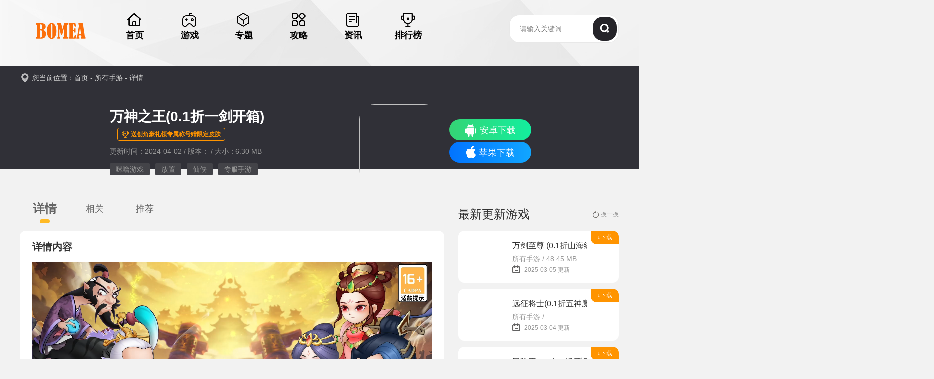

--- FILE ---
content_type: text/html; charset=utf-8
request_url: https://www.bomea.com/660.html
body_size: 7932
content:
    <link rel="stylesheet" href="https://www.bomea.com/zb_users/plugin/zbvideo/style/style.css">
    <!DOCTYPE html>
<html lang="zh-CN">
<head>
	<meta charset="utf-8">
    <title>万神之王(0.1折一剑开箱)_手游官方下载平台,手游攻略_波咪网</title>
    <meta property="og:type" content="article" />
    <meta property="og:title" content="万神之王(0.1折一剑开箱)_手游官方下载平台,手游攻略_波咪网" />
    <meta property="og:site_name" content="手游官方下载平台,手游攻略_波咪网" />
    <meta property="og:url" content="https://www.bomea.com/660.html">      
	<meta property="og:description" content="游戏介绍《万神之王》是一款操作简单、福利丰厚，单手就能体验真实修仙历程的游戏，真实还原大众熟知的修真宇宙的同时，拥有精美国风手绘画风和绝美修仙背景，为你带来凡人修仙、历练飞升的快感!上线福利双端互通充..." />      
	<meta property="og:keywords" content="咪噜游戏,放置,仙侠,专服手游,所有手游" />
    <meta name="keywords" content="咪噜游戏,放置,仙侠,专服手游,所有手游">
    <meta name="description" content="游戏介绍《万神之王》是一款操作简单、福利丰厚，单手就能体验真实修仙历程的游戏，真实还原大众熟知的修真宇宙的同时，拥有精美国风手绘画风和绝美修仙背景，为你带来凡人修仙、历练飞升的快感!上线福利双端互通充...">
	<link rel="stylesheet" href="https://www.bomea.com/zb_users/theme/erx_Down/css/swiper.min.css">
	<link rel="stylesheet" href="https://www.bomea.com/zb_users/theme/erx_Down/style/default.css?v=1.0.4">
	<script src="https://www.bomea.com/zb_system/script/jquery-latest.min.js"></script>
	<script src="https://www.bomea.com/zb_system/script/zblogphp.js"></script>
	<script src="https://www.bomea.com/zb_system/script/c_html_js_add.php"></script>
<style>
#iddahe_com_style_div img{display:block;margin:20px auto;}
#iddahe_com_style_div p{text-indent:2em;}
#iddahe_com_style_div a{text-decoration:underline;}
#iddahe_com_style_div p{line-height:2em;}
</style>
<link rel="stylesheet" href="https://www.bomea.com/zb_users/plugin/xiurr_code/assets/css/highlight/base16/atelier-sulphurpool-light.min.css"><link rel="stylesheet" href="https://www.bomea.com/zb_users/plugin/xiurr_code/assets/css/xiurr_code.min.css?v=1.1"></head>
<body class="bomea-down-com article">
	<header>
		<div class="erxwrap">
			<a href="https://www.bomea.com/" class="logo"><img src="https://www.bomea.com/zb_users/theme/erx_Down/img/logo.png" alt="手游官方下载平台,手游攻略_波咪网"></a>
			<ul>
				<li><a href="https://www.bomea.com/"><i class="icon"></i><p>首页</p></a></li>
<li><a href="https://www.bomea.com/shouyou/"><i class="icon"></i><p>游戏</p></a></li>
<li><a href="https://www.bomea.com/zhuanti/"><i class="icon"></i><p>专题</p></a></li>
<li><a href="https://www.bomea.com/gonglve/"><i class="icon"></i><p>攻略</p></a></li>
<li><a href="https://www.bomea.com/zixun/"><i class="icon"></i><p>资讯</p></a></li>				<li><a href="https://www.bomea.com/top/"><i class="icon"></i><p>排行榜</p></a></li>
			</ul>
			<div class="setbox">
				<div class="info">
					<form action="https://www.bomea.com/zb_system/cmd.php?act=search" method="post" class="bomea-search-form-com erx-search-form">
						<input type="text" name="q" id="bdcs" placeholder="请输入关键词"><button><i class="icon"></i></button>
					</form>
				</div>
			</div>
		</div>
	</header>
<div class="gameDBody_1">
    <div class="erxwrap">
      <div class="location"><i class="icon"></i>您当前位置：首页 - <a href="https://www.bomea.com/shouyou/" class="erx-cate">所有手游</a> - 详情</div>
      <div class="info">
        <img data-src="https://static.app.985sy.com/admin-fast-system/gamedata/20240119/gameicon/icon421b889aa79a65305c25c9032e00f43a1705635738.gif" src="https://www.bomea.com/zb_users/theme/erx_Down/img/s.gif" alt="万神之王(0.1折一剑开箱)">
        <div class="msg">
          <h1>万神之王(0.1折一剑开箱) <span><i class="icon"></i>送创角豪礼领专属称号赠限定皮肤</span></h1>
          <p>更新时间：2024-04-02   /   版本：    /   大小：6.30 MB</p>
          <p><span>咪噜游戏</span><span>放置</span><span>仙侠</span><span>专服手游</span></p>        </div>
         <div><img data-src='https://www.bomea.com/zb_users/plugin/ttewm/temp/cache951d152b1735010b84ec27a8f068433f.png' />
        <div class="downBox downbtn">
          <div><a rel="nofollow" href="https://www.bomea.com/zb_users/theme/erx_Down/plugin/down.php?a=660&d=1" target="_blank" class="androidBtn android"><i class="icon"></i>安卓下载</a></div>
          <div><a rel="nofollow" href="https://www.bomea.com/zb_users/theme/erx_Down/plugin/down.php?a=660&d=2" target="_blank" class="iosBtn ios"><i class="icon"></i>苹果下载</a></div>
        </div>
        </div>
      </div>
    </div>
  </div>
  <div class="erxwrap clearfix">
    <div class="gameDL clearfix">
      <div class="gameDL1">
        <span class="detail current">详情</span>
        <span class="related">相关</span>
        <span class="recommend">推荐</span>
        <span class="pl" style="display:none;">评论</span>
      </div>
      <div class="gameDL2">
        <p class="gDTlt">详情内容</p>
        <div class="cont">
<p class="videobox"><video src="https://static-cdn.app.wakaifu.com/admin-fast-system/gamedata/20240119/gamevideo/2024011911430131.mp4" controls="controls"></video></p>
<div id="iddahe_com_style_div"><p>游戏介绍</p><p>《万神之王》是一款操作简单、福利丰厚，单手就能体验真实修仙历程的游戏，真实还原大众熟知的修真宇宙的同时，拥有精美国风手绘画风和绝美修仙背景，为你带来凡人修仙、历练飞升的快感!</p><p>上线福利</p><p>双端互通</p><p><br/></p><p>充值比例1元：10游戏货币<br/>★创角豪礼，专属称号、海量材料创角立享<br/>★开服庆典，参与庆典免费领取限定皮肤【白骨精】<br/>★豪礼兑换，稀有灵兽、材料福利兑换<br/>★七日签到，海量灵玉、稀有宠物、稀有器灵，签到可得；<br/>★首续任意充值0.1折，648元仅需6.48</p><p><br/></p><pre class="prism-highlight prism-language-c">“万神之王”是一款深受玩家喜爱的手机网游，它以远古时期的<a target="_blank" href="https://www.bomea.com/mohuan/">魔幻</a>暗黑风格为背景，为玩家呈现了一个充满神秘与<a target="_blank" href="https://www.bomea.com/maoxian/">冒险</a>的世界。
在游戏中，玩家将体验到西方魔幻风格的<a target="_blank" href="https://www.bomea.com/hengban/">横版</a>动作RPG玩法。游戏设定了丰富的地下城职业，玩家可以自由选择并培养自己的<a target="_blank" href="https://www.bomea.com/juese/">角色</a>，通过前排抗压和后排输出的经典战术，与黑暗势力展开激战。同时，游戏还提供了特色的养成方向，玩家可以打造属于自己的职业神级精通，提升战斗力。
此外，“万神之王”的一大亮点是其强大的神灵系统。玩家可以通过收集、培养和进化各种神灵来增强自身实力。每个神灵都拥有独特的技能和属性，玩家可以根据战斗需求进行组合，形成强大的战斗阵容。游戏的培养方式也非常多样，如装备强化、技能升级等，为玩家提供了广阔的<a target="_blank" href="https://www.bomea.com/celve/">策略</a>空间。
在操作体验方面，“万神之王”同样出色。游戏采用了流畅的操作方式，玩家可以通过拖动浮标来移动战斗，轻松应对各种战斗场景。同时，每位角色都有量身定制的机制条判定，不同数值状态下会触发不同的技能状态，为玩家带来全新的动作打斗体验。
总的来说，“万神之王”以其独特的游戏设定、丰富的玩法和出色的操作体验，吸引了大量玩家的关注和喜爱。如果你喜欢魔幻风格的游戏，那么这款游戏绝对值得一试。</pre><p><br/></p></div>        </div>
        <div class="gameTagBox">
          <div><i class="icon"></i>手游标签</div>
          <div><a href="https://www.bomea.com/milu/" target="_blank">咪噜游戏</a><a href="https://www.bomea.com/fangzhi/" target="_blank">放置</a><a href="https://www.bomea.com/xianxia/" target="_blank">仙侠</a><a href="https://www.bomea.com/zfsy/" target="_blank">专服手游</a></div>
        </div>
      </div>
      <div class="gameDL5">
        <p class="gDTlt">同类手游</p>
        <ul>
          <li>
            <a href="https://www.bomea.com/812.html" target="_blank" title="万剑至尊 (0.1折山海经)">
              <img data-src="https://static.app.985sy.com/admin-fast-system/gamedata/20250214/gameicon/iconfc1d00d727602bb4379afc51e96ab2c51739517500.gif" src="https://www.bomea.com/zb_users/theme/erx_Down/img/s.gif" alt="万剑至尊 (0.1折山海经)">
              <p>万剑至尊 (0.1折山海经)</p>
            </a>
          </li>
          <li>
            <a href="https://www.bomea.com/811.html" target="_blank" title="远征将士(0.1折五神魔免费升级版)">
              <img data-src="https://static.app.985sy.com/admin-fast-system/gamedata/20250213/gameicon/icon616330eb851e3892d23ae156162ab54f1739437683.gif" src="https://www.bomea.com/zb_users/theme/erx_Down/img/s.gif" alt="远征将士(0.1折五神魔免费升级版)">
              <p>远征将士(0.1折五神魔免费升级版)</p>
            </a>
          </li>
          <li>
            <a href="https://www.bomea.com/810.html" target="_blank" title="冒险王3OL(0.1折怀旧服)">
              <img data-src="https://static.app.985sy.com/admin-fast-system/gamedata/20250122/gameicon/icon87e43793485bf3c9ad79ad130d61951a1737525820.gif" src="https://www.bomea.com/zb_users/theme/erx_Down/img/s.gif" alt="冒险王3OL(0.1折怀旧服)">
              <p>冒险王3OL(0.1折怀旧服)</p>
            </a>
          </li>
          <li>
            <a href="https://www.bomea.com/809.html" target="_blank" title="梦回西游记(0.1折无双西游)">
              <img data-src="https://static.app.985sy.com/admin-fast-system/gamedata/20250124/gameicon/icon79606202e7966f937ea86e6ac3fe34221737686657.gif" src="https://www.bomea.com/zb_users/theme/erx_Down/img/s.gif" alt="梦回西游记(0.1折无双西游)">
              <p>梦回西游记(0.1折无双西游)</p>
            </a>
          </li>
          <li>
            <a href="https://www.bomea.com/808.html" target="_blank" title="全职猎手(0.1折无限充)">
              <img data-src="https://static.app.985sy.com/admin-fast-system/gamedata/20250114/gameicon/icon421b889aa79a65305c25c9032e00f43a1736820594.gif" src="https://www.bomea.com/zb_users/theme/erx_Down/img/s.gif" alt="全职猎手(0.1折无限充)">
              <p>全职猎手(0.1折无限充)</p>
            </a>
          </li>
          <li>
            <a href="https://www.bomea.com/807.html" target="_blank" title="凡人修仙(增强现实版（0.1折）)">
              <img data-src="https://static.app.985sy.com/admin-fast-system/gamedata/20250210/gameicon/icone15565d047194435cf394b2665f503c51739175802.gif" src="https://www.bomea.com/zb_users/theme/erx_Down/img/s.gif" alt="凡人修仙(增强现实版（0.1折）)">
              <p>凡人修仙(增强现实版（0.1折）)</p>
            </a>
          </li>
          <li>
            <a href="https://www.bomea.com/806.html" target="_blank" title="莽荒纪(纪宁传奇（0.1折送无限连抽）)">
              <img data-src="https://static.app.985sy.com/admin-fast-system/gamedata/20250110/gameicon/icon79606202e7966f937ea86e6ac3fe34221736490757.gif" src="https://www.bomea.com/zb_users/theme/erx_Down/img/s.gif" alt="莽荒纪(纪宁传奇（0.1折送无限连抽）)">
              <p>莽荒纪(纪宁传奇（0.1折送无限连抽）)</p>
            </a>
          </li>
          <li>
            <a href="https://www.bomea.com/805.html" target="_blank" title="孤岛奇兵(末日0.1折)">
              <img data-src="https://static.app.985sy.com/admin-fast-system/gamedata/20250205/gameicon/iconfd8e239af1ce285dcc3fc7f81daa302c1738748850.png" src="https://www.bomea.com/zb_users/theme/erx_Down/img/s.gif" alt="孤岛奇兵(末日0.1折)">
              <p>孤岛奇兵(末日0.1折)</p>
            </a>
          </li>
          <li>
            <a href="https://www.bomea.com/804.html" target="_blank" title="魔灵幻想(0.1折)">
              <img data-src="https://static.app.985sy.com/admin-fast-system/gamedata/20250122/gameicon/iconb8d2160188b5f259e18a8e608619bfad1737513411.png" src="https://www.bomea.com/zb_users/theme/erx_Down/img/s.gif" alt="魔灵幻想(0.1折)">
              <p>魔灵幻想(0.1折)</p>
            </a>
          </li>
          <li>
            <a href="https://www.bomea.com/803.html" target="_blank" title="仙剑奇侠传五(巳蛇贺春0.1折)">
              <img data-src="https://static.app.985sy.com/admin-fast-system/gamedata/20250123/gameicon/icon5669e251f693ccda6e27fedfc991f27d1737623354.gif" src="https://www.bomea.com/zb_users/theme/erx_Down/img/s.gif" alt="仙剑奇侠传五(巳蛇贺春0.1折)">
              <p>仙剑奇侠传五(巳蛇贺春0.1折)</p>
            </a>
          </li>
        </ul>
      </div>
      <div class="gameDL6">
        <p class="gDTlt">更多资讯<a href="https://www.bomea.com/news/" target="_blank"  class="more">MORE +</a></p>
        <ul>
          <li>
            <a href="https://www.bomea.com/413.html" target="_blank" title="王者荣耀 1.16体验服更新：黄刀T0级改版，坦克集体起飞，程咬金苦尽">
              <img data-src="https://www.bomea.com/zb_users/upload/2024/01/20240118125345170555362521913.jpeg" src="https://www.bomea.com/zb_users/theme/erx_Down/img/s.gif" alt="王者荣耀 1.16体验服更新：黄刀T0级改版，坦克集体起飞，程咬金苦尽">
              <p>王者荣耀 1.16体验服更新：黄刀T0级改版，坦克集体起飞，程咬金苦尽</p>
            </a>
          </li>
          <li>
            <a href="https://www.bomea.com/412.html" target="_blank" title="《仙剑4》刚开播就差评一片">
              <img data-src="https://www.bomea.com/zb_users/upload/2024/01/20240118125046170555344670699.jpeg" src="https://www.bomea.com/zb_users/theme/erx_Down/img/s.gif" alt="《仙剑4》刚开播就差评一片">
              <p>《仙剑4》刚开播就差评一片</p>
            </a>
          </li>
          <li>
            <a href="https://www.bomea.com/411.html" target="_blank" title="三国杀：平民玩家的白月光？这些武将有着比肩神明的力量！">
              <img data-src="https://www.bomea.com/zb_users/upload/2024/01/20240118124630170555319097357.jpeg" src="https://www.bomea.com/zb_users/theme/erx_Down/img/s.gif" alt="三国杀：平民玩家的白月光？这些武将有着比肩神明的力量！">
              <p>三国杀：平民玩家的白月光？这些武将有着比肩神明的力量！</p>
            </a>
          </li>
          <li>
            <a href="https://www.bomea.com/410.html" target="_blank" title="英雄联盟今天的更新，把全体玩家都逗笑了">
              <img data-src="https://www.bomea.com/zb_users/upload/2024/01/20240118124331170555301134439.jpeg" src="https://www.bomea.com/zb_users/theme/erx_Down/img/s.gif" alt="英雄联盟今天的更新，把全体玩家都逗笑了">
              <p>英雄联盟今天的更新，把全体玩家都逗笑了</p>
            </a>
          </li>
          <li>
            <a href="https://www.bomea.com/409.html" target="_blank" title="中国十大烧钱网络游戏 烧钱的大型手游排行榜2024">
              <img data-src="https://www.bomea.com/zb_users/upload/2024/01/20240118123618170555257898198.jpeg" src="https://www.bomea.com/zb_users/theme/erx_Down/img/s.gif" alt="中国十大烧钱网络游戏 烧钱的大型手游排行榜2024">
              <p>中国十大烧钱网络游戏 烧钱的大型手游排行榜2024</p>
            </a>
          </li>
          <li>
            <a href="https://www.bomea.com/341.html" target="_blank" title="2024最火爆传奇《骷髅传奇》游戏攻略 新手快速起号玩法">
              <img data-src="https://www.bomea.com/zb_users/upload/2024/01/20240116225312170541679264574.png" src="https://www.bomea.com/zb_users/theme/erx_Down/img/s.gif" alt="2024最火爆传奇《骷髅传奇》游戏攻略 新手快速起号玩法">
              <p>2024最火爆传奇《骷髅传奇》游戏攻略 新手快速起号玩法</p>
            </a>
          </li>
          <li>
            <a href="https://www.bomea.com/340.html" target="_blank" title="2023中国手游称霸全球排行榜 《原神》意外下滑至第四">
              <img data-src="https://www.bomea.com/zb_users/upload/2024/01/20240116224746170541646675575.jpeg" src="https://www.bomea.com/zb_users/theme/erx_Down/img/s.gif" alt="2023中国手游称霸全球排行榜 《原神》意外下滑至第四">
              <p>2023中国手游称霸全球排行榜 《原神》意外下滑至第四</p>
            </a>
          </li>
          <li>
            <a href="https://www.bomea.com/339.html" target="_blank" title="2024年游戏盛宴，40款高人气大作，等你来体验！">
              <img data-src="https://www.bomea.com/zb_users/upload/2024/01/20240116224030170541603039148.jpeg" src="https://www.bomea.com/zb_users/theme/erx_Down/img/s.gif" alt="2024年游戏盛宴，40款高人气大作，等你来体验！">
              <p>2024年游戏盛宴，40款高人气大作，等你来体验！</p>
            </a>
          </li>
          <li>
            <a href="https://www.bomea.com/55.html" target="_blank" title="百战斗斗堂 手游攻略">
              <img data-src="https://www.bomea.com/zb_users/upload/2024/01/202401031704267062179437.jpg" src="https://www.bomea.com/zb_users/theme/erx_Down/img/s.gif" alt="百战斗斗堂 手游攻略">
              <p>百战斗斗堂 手游攻略</p>
            </a>
          </li>
        </ul>
      </div>
        <section class="dgComment" style="display:none;">
          <div class="dgTit"><em><i>C</i>网友评论</em></div>
          <div class="comTop">
            <textarea name="textarea_name" required placeholder="请写出真实、客观、丰富的游戏评价，更容易获得大家的点赞呢~" rows="3"></textarea>
            <button class="comBtn" type="button">发表评论</button>
          </div>
          <div class="comList">            <div class="comTit clearfix"><em>最新评论</em><span>共有0条评论</span></div>
                    <div class="unlist">
          <div class="empty">暂无评价，赶紧抢占第一个评价~</div>
        </div>
        </div>
        </section>
    </div>
    <div class="gameDR">
      <div class="gameDR1">
        <p class="gDRTlt move">最新更新游戏<span class="change"><i class="icon"></i>换一换</span></p>
        <div class="gameDR1_options">
          <ul>
            <li>
              <a href="https://www.bomea.com/812.html" target="_blank" title="万剑至尊 (0.1折山海经)"  class="aDown">
                <span class="down">↓下载</span>
                <img data-src="https://static.app.985sy.com/admin-fast-system/gamedata/20250214/gameicon/iconfc1d00d727602bb4379afc51e96ab2c51739517500.gif" src="https://www.bomea.com/zb_users/theme/erx_Down/img/s.gif" alt="万剑至尊 (0.1折山海经)">
                <div>
                  <p>万剑至尊 (0.1折山海经)</p>
                  <p>所有手游 / 48.45 MB</p>
                  <p><i class="icon"></i>2025-03-05 更新</p>
                </div>
              </a>
            </li>
            <li>
              <a href="https://www.bomea.com/811.html" target="_blank" title="远征将士(0.1折五神魔免费升级版)"  class="aDown">
                <span class="down">↓下载</span>
                <img data-src="https://static.app.985sy.com/admin-fast-system/gamedata/20250213/gameicon/icon616330eb851e3892d23ae156162ab54f1739437683.gif" src="https://www.bomea.com/zb_users/theme/erx_Down/img/s.gif" alt="远征将士(0.1折五神魔免费升级版)">
                <div>
                  <p>远征将士(0.1折五神魔免费升级版)</p>
                  <p>所有手游 / </p>
                  <p><i class="icon"></i>2025-03-04 更新</p>
                </div>
              </a>
            </li>
            <li>
              <a href="https://www.bomea.com/810.html" target="_blank" title="冒险王3OL(0.1折怀旧服)"  class="aDown">
                <span class="down">↓下载</span>
                <img data-src="https://static.app.985sy.com/admin-fast-system/gamedata/20250122/gameicon/icon87e43793485bf3c9ad79ad130d61951a1737525820.gif" src="https://www.bomea.com/zb_users/theme/erx_Down/img/s.gif" alt="冒险王3OL(0.1折怀旧服)">
                <div>
                  <p>冒险王3OL(0.1折怀旧服)</p>
                  <p>所有手游 / 82.80 MB</p>
                  <p><i class="icon"></i>2025-03-03 更新</p>
                </div>
              </a>
            </li>
            <li>
              <a href="https://www.bomea.com/809.html" target="_blank" title="梦回西游记(0.1折无双西游)"  class="aDown">
                <span class="down">↓下载</span>
                <img data-src="https://static.app.985sy.com/admin-fast-system/gamedata/20250124/gameicon/icon79606202e7966f937ea86e6ac3fe34221737686657.gif" src="https://www.bomea.com/zb_users/theme/erx_Down/img/s.gif" alt="梦回西游记(0.1折无双西游)">
                <div>
                  <p>梦回西游记(0.1折无双西游)</p>
                  <p>所有手游 / 1.50 GB</p>
                  <p><i class="icon"></i>2025-03-02 更新</p>
                </div>
              </a>
            </li>
          </ul>
          <ul class="hide" >
            <li>
              <a href="https://www.bomea.com/808.html" target="_blank" title="全职猎手(0.1折无限充)"  class="aDown">
                <span class="down">↓下载</span>
                <img data-src="https://static.app.985sy.com/admin-fast-system/gamedata/20250114/gameicon/icon421b889aa79a65305c25c9032e00f43a1736820594.gif" src="https://www.bomea.com/zb_users/theme/erx_Down/img/s.gif" alt="全职猎手(0.1折无限充)">
                <div>
                  <p>全职猎手(0.1折无限充)</p>
                  <p>所有手游 / 309.30 MB</p>
                  <p><i class="icon"></i>2025-03-01 更新</p>
                </div>
              </a>
            </li>
            <li>
              <a href="https://www.bomea.com/807.html" target="_blank" title="凡人修仙(增强现实版（0.1折）)"  class="aDown">
                <span class="down">↓下载</span>
                <img data-src="https://static.app.985sy.com/admin-fast-system/gamedata/20250210/gameicon/icone15565d047194435cf394b2665f503c51739175802.gif" src="https://www.bomea.com/zb_users/theme/erx_Down/img/s.gif" alt="凡人修仙(增强现实版（0.1折）)">
                <div>
                  <p>凡人修仙(增强现实版（0.1折）)</p>
                  <p>所有手游 / 552.35 MB</p>
                  <p><i class="icon"></i>2025-02-28 更新</p>
                </div>
              </a>
            </li>
            <li>
              <a href="https://www.bomea.com/806.html" target="_blank" title="莽荒纪(纪宁传奇（0.1折送无限连抽）)"  class="aDown">
                <span class="down">↓下载</span>
                <img data-src="https://static.app.985sy.com/admin-fast-system/gamedata/20250110/gameicon/icon79606202e7966f937ea86e6ac3fe34221736490757.gif" src="https://www.bomea.com/zb_users/theme/erx_Down/img/s.gif" alt="莽荒纪(纪宁传奇（0.1折送无限连抽）)">
                <div>
                  <p>莽荒纪(纪宁传奇（0.1折送无限连抽）)</p>
                  <p>所有手游 / 1004.86 MB</p>
                  <p><i class="icon"></i>2025-02-27 更新</p>
                </div>
              </a>
            </li>
            <li>
              <a href="https://www.bomea.com/805.html" target="_blank" title="孤岛奇兵(末日0.1折)"  class="aDown">
                <span class="down">↓下载</span>
                <img data-src="https://static.app.985sy.com/admin-fast-system/gamedata/20250205/gameicon/iconfd8e239af1ce285dcc3fc7f81daa302c1738748850.png" src="https://www.bomea.com/zb_users/theme/erx_Down/img/s.gif" alt="孤岛奇兵(末日0.1折)">
                <div>
                  <p>孤岛奇兵(末日0.1折)</p>
                  <p>所有手游 / 755.98 MB</p>
                  <p><i class="icon"></i>2025-02-26 更新</p>
                </div>
              </a>
            </li>
          </ul>
          <ul class="hide" >
            <li>
              <a href="https://www.bomea.com/804.html" target="_blank" title="魔灵幻想(0.1折)"  class="aDown">
                <span class="down">↓下载</span>
                <img data-src="https://static.app.985sy.com/admin-fast-system/gamedata/20250122/gameicon/iconb8d2160188b5f259e18a8e608619bfad1737513411.png" src="https://www.bomea.com/zb_users/theme/erx_Down/img/s.gif" alt="魔灵幻想(0.1折)">
                <div>
                  <p>魔灵幻想(0.1折)</p>
                  <p>所有手游 / </p>
                  <p><i class="icon"></i>2025-02-25 更新</p>
                </div>
              </a>
            </li>
            <li>
              <a href="https://www.bomea.com/803.html" target="_blank" title="仙剑奇侠传五(巳蛇贺春0.1折)"  class="aDown">
                <span class="down">↓下载</span>
                <img data-src="https://static.app.985sy.com/admin-fast-system/gamedata/20250123/gameicon/icon5669e251f693ccda6e27fedfc991f27d1737623354.gif" src="https://www.bomea.com/zb_users/theme/erx_Down/img/s.gif" alt="仙剑奇侠传五(巳蛇贺春0.1折)">
                <div>
                  <p>仙剑奇侠传五(巳蛇贺春0.1折)</p>
                  <p>所有手游 / 570.46 MB</p>
                  <p><i class="icon"></i>2025-02-24 更新</p>
                </div>
              </a>
            </li>
            <li>
              <a href="https://www.bomea.com/802.html" target="_blank" title="一号军团(0.1折割草塔防免费版)"  class="aDown">
                <span class="down">↓下载</span>
                <img data-src="https://static.app.985sy.com/admin-fast-system/gamedata/20250117/gameicon/icona8f909223c559ab8ae3fa928d1ee41201737100309.gif!icon_128" src="https://www.bomea.com/zb_users/theme/erx_Down/img/s.gif" alt="一号军团(0.1折割草塔防免费版)">
                <div>
                  <p>一号军团(0.1折割草塔防免费版)</p>
                  <p>所有手游 / 9.71 MB</p>
                  <p><i class="icon"></i>2025-02-23 更新</p>
                </div>
              </a>
            </li>
            <li>
              <a href="https://www.bomea.com/801.html" target="_blank" title="灵武世界(0.1折千抽福利版)"  class="aDown">
                <span class="down">↓下载</span>
                <img data-src="https://static.app.985sy.com/admin-fast-system/gamedata/20250114/gameicon/icon9ae7ec9847f870f636551c86075e5a991736823280.gif" src="https://www.bomea.com/zb_users/theme/erx_Down/img/s.gif" alt="灵武世界(0.1折千抽福利版)">
                <div>
                  <p>灵武世界(0.1折千抽福利版)</p>
                  <p>所有手游 / 746.61 MB</p>
                  <p><i class="icon"></i>2025-02-22 更新</p>
                </div>
              </a>
            </li>
          </ul>
        </div>
      </div>
      <div class="gameDR2">
        <p class="gDRTlt">热门专题推荐<a href="https://www.bomea.com/news/" class="more">MORE +</a></p>
        <ul>
          <li>
            <a href="https://www.bomea.com/411.html" target="_blank" title="三国杀：平民玩家的白月光？这些武将有着比肩神明的力量！">
              <img data-src="https://www.bomea.com/zb_users/upload/2024/01/20240118124630170555319097357.jpeg"  src="https://www.bomea.com/zb_users/theme/erx_Down/img/s.gif" alt="三国杀：平民玩家的白月光？这些武将有着比肩神明的力量！">
              <p>三国杀：平民玩家的白月光？这些武将有着比肩神明的力量！</p>
              <span></span>
            </a>
          </li>
          <li>
            <a href="https://www.bomea.com/413.html" target="_blank" title="王者荣耀 1.16体验服更新：黄刀T0级改版，坦克集体起飞，程咬金苦尽">
              <img data-src="https://www.bomea.com/zb_users/upload/2024/01/20240118125345170555362521913.jpeg"  src="https://www.bomea.com/zb_users/theme/erx_Down/img/s.gif" alt="王者荣耀 1.16体验服更新：黄刀T0级改版，坦克集体起飞，程咬金苦尽">
              <p>王者荣耀 1.16体验服更新：黄刀T0级改版，坦克集体起飞，程咬金苦尽</p>
              <span></span>
            </a>
          </li>
          <li>
            <a href="https://www.bomea.com/412.html" target="_blank" title="《仙剑4》刚开播就差评一片">
              <img data-src="https://www.bomea.com/zb_users/upload/2024/01/20240118125046170555344670699.jpeg"  src="https://www.bomea.com/zb_users/theme/erx_Down/img/s.gif" alt="《仙剑4》刚开播就差评一片">
              <p>《仙剑4》刚开播就差评一片</p>
              <span></span>
            </a>
          </li>
        </ul>
      </div>
      <div class="gameDR3">
        <p class="gDRTlt">热门手游榜<a href="https://www.bomea.com/top/" class="more">MORE +</a></p>
        <ul>
           <li>
            <a href="https://www.bomea.com/718.html" target="_blank" title="三国如龙传(网易首款0.1折免费版)"  class="aLook">
              <i class="rank icon"></i>
              <span class="down">下载</span>
              <img data-src="https://static.app.985sy.com/admin-fast-system/gamedata/20241108/gameicon/iconccfb6fb574105875354250729bb7f9c21731048745.gif" src="https://www.bomea.com/zb_users/theme/erx_Down/img/s.gif"" alt="三国如龙传(网易首款0.1折免费版)">
              <div>
                <p class="name">三国如龙传(网易首款0.1折免费版)</p>
                <p>所有手游</p>
                <p><i class="icon"></i>2024-12-26 更新</p>
              </div>
            </a>
          </li>
           <li>
            <a href="https://www.bomea.com/685.html" target="_blank" title="冒险王3OL(金币爆给免氪服)"  class="aLook">
              <i class="rank icon"></i>
              <span class="down">下载</span>
              <img data-src="https://static.app.985sy.com/admin-fast-system/gamedata/20240605/gameicon/icon421b889aa79a65305c25c9032e00f43a1717567805.gif" src="https://www.bomea.com/zb_users/theme/erx_Down/img/s.gif"" alt="冒险王3OL(金币爆给免氪服)">
              <div>
                <p class="name">冒险王3OL(金币爆给免氪服)</p>
                <p>所有手游</p>
                <p><i class="icon"></i>2024-06-13 更新</p>
              </div>
            </a>
          </li>
           <li>
            <a href="https://www.bomea.com/50.html" target="_blank" title="咪噜游戏盒子下载"  class="aLook">
              <i class="rank icon"></i>
              <span class="down">下载</span>
              <img data-src="https://www.bomea.com/tagimg/%E5%92%AA%E5%99%9C%E6%B8%B8%E6%88%8F.png" src="https://www.bomea.com/zb_users/theme/erx_Down/img/s.gif"" alt="咪噜游戏盒子下载">
              <div>
                <p class="name">咪噜游戏盒子下载</p>
                <p>所有手游</p>
                <p><i class="icon"></i>2024-12-12 更新</p>
              </div>
            </a>
          </li>
          <li>
            <a href="https://www.bomea.com/677.html" target="_blank" title="真赵云无双(0.05折送神将万充)"><i class="rank">4</i><p class="name">真赵云无双(0.05折送神将万充)</p></a>
          </li>
          <li>
            <a href="https://www.bomea.com/246.html" target="_blank" title="花千骨 (送GM上仙特权)"><i class="rank">5</i><p class="name">花千骨 (送GM上仙特权)</p></a>
          </li>
          <li>
            <a href="https://www.bomea.com/676.html" target="_blank" title="封神殿(完蛋被0.05折包围了)"><i class="rank">6</i><p class="name">封神殿(完蛋被0.05折包围了)</p></a>
          </li>
          <li>
            <a href="https://www.bomea.com/185.html" target="_blank" title="封神殿"><i class="rank">7</i><p class="name">封神殿</p></a>
          </li>
          <li>
            <a href="https://www.bomea.com/133.html" target="_blank" title="寻宝之旅 (永久0.1折)"><i class="rank">8</i><p class="name">寻宝之旅 (永久0.1折)</p></a>
          </li>
          <li>
            <a href="https://www.bomea.com/27.html" target="_blank" title="楚汉争霸OL手游 (登陆送1000充值)"><i class="rank">9</i><p class="name">楚汉争霸OL手游 (登陆送1000充值)</p></a>
          </li>
          <li>
            <a href="https://www.bomea.com/28.html" target="_blank" title="拳魂觉醒 (随机档位0.1折)"><i class="rank">10</i><p class="name">拳魂觉醒 (随机档位0.1折)</p></a>
          </li>
          <li>
            <a href="https://www.bomea.com/600.html" target="_blank" title="口袋精灵2 (0.1折免费红宠)"><i class="rank">11</i><p class="name">口袋精灵2 (0.1折免费红宠)</p></a>
          </li>
          <li>
            <a href="https://www.bomea.com/682.html" target="_blank" title="青龙偃月刀(奶嘴三国2折来袭)"><i class="rank">12</i><p class="name">青龙偃月刀(奶嘴三国2折来袭)</p></a>
          </li>
          <li>
            <a href="https://www.bomea.com/1.html" target="_blank" title="天子令 (0.1折无限充)"><i class="rank">13</i><p class="name">天子令 (0.1折无限充)</p></a>
          </li>
          <li>
            <a href="https://www.bomea.com/812.html" target="_blank" title="万剑至尊 (0.1折山海经)"><i class="rank">14</i><p class="name">万剑至尊 (0.1折山海经)</p></a>
          </li>
          <li>
            <a href="https://www.bomea.com/809.html" target="_blank" title="梦回西游记(0.1折无双西游)"><i class="rank">15</i><p class="name">梦回西游记(0.1折无双西游)</p></a>
          </li>
        </ul>
      </div>
    </div>
  </div>
  <footer>
    <p><script>
(function(){
var el = document.createElement("script");
el.src = "https://lf1-cdn-tos.bytegoofy.com/goofy/ttzz/push.js?437a4381d1731d4d1407c256ab6cac9b1878c61cf6e06f8f9ad436604bed23213d72cd14f8a76432df3935ab77ec54f830517b3cb210f7fd334f50ccb772134a";
el.id = "ttzz";
var s = document.getElementsByTagName("script")[0];
s.parentNode.insertBefore(el, s);
})(window)
</script></p>
    <p><a href="https://www.bomea.com/" target="_blank" title="波咪网">波咪网</a> | <a href="https://beian.miit.gov.cn" target="_blank" rel="nofollow" >粤ICP备2023154872号</a> | <a href="https://www.bomea.com/sitemap/map.xml" target="_blank" title="sitemap">sitemap</a> | Bomea Copyright All Rights Reserved.<script>
var _hmt = _hmt || [];
(function() {
  var hm = document.createElement("script");
  hm.src = "https://hm.baidu.com/hm.js?dbca0a4653dab0fefef8fa51b11c12f5";
  var s = document.getElementsByTagName("script")[0]; 
  s.parentNode.insertBefore(hm, s);
})();
</script>
</p>
  </footer>
<script src="https://www.bomea.com/zb_users/theme/erx_Down/script/swiper.min.js"></script>
<script src="https://www.bomea.com/zb_users/theme/erx_Down/script/index.js"></script>
<a href="#top" title="返回顶部" class="bomea-gotop-com erx-gotop">&uarr;</a>
<script>window.XIURR_CODE_CONFIG ={"border_style":"layui-light","highlight_style":"base16\/atelier-sulphurpool-light.min.css","show_shadow":"","show_type":"","show_line":"","show_line_number":"","code_word_wrap":"","code_group_btn":{"full":"off","copy":"off","close":"on"},"code_close":"on","code_height_limit":"1","code_limit_btn":"on","keep_config":"on","code_style":""}</script><script type="text/javascript" src="https://www.bomea.com/zb_users/plugin/xiurr_code/assets/vendor/clipboard.min.js"></script><script type="text/javascript" src="https://www.bomea.com/zb_users/plugin/xiurr_code/assets/vendor/highlight.min.js"></script><script type="text/javascript" src="https://www.bomea.com/zb_users/plugin/xiurr_code/assets/js/xiurr_code.min.js?v=1.1"></script></body>
</html><!--100.72 ms , 18 queries , 4559kb memory , 0 error-->

--- FILE ---
content_type: text/css
request_url: https://www.bomea.com/zb_users/plugin/zbvideo/style/style.css
body_size: 374
content:
/*
*Description:   Plugin CSS
*Author:    toyean
*Website:   http://www.toyean.com/
*Mail:      toyean@qq.com
*Version:   1.0(2021-10-16)
*/
.videobox{width:100%;height:0;padding-bottom:56.25% !important;position:relative;display:block}.videobox object,.videobox video,.videobox embed,.videobox iframe{width:100%;height:100%;outline:0;position:absolute;display:block}.videobox object video,.videobox video video,.videobox embed video,.videobox iframe video{width:100%}.videobox video{background:#262626}

--- FILE ---
content_type: text/css
request_url: https://www.bomea.com/zb_users/theme/erx_Down/style/default.css?v=1.0.4
body_size: 19625
content:
/* https://app.zblogcn.com/?id=43572 */
*{margin:0;padding:0;}
fieldset,img{border:0;}
:focus{outline:0;}
address,caption,cite,code,dfn,em,th,var,optgroup{font-style:normal;font-weight:normal;}
h1,h2,h3,h4,h5,h6{font-size:100%;font-weight:normal;}
input,button,textarea,select,optgroup,option{font-family:inherit;font-size:inherit;font-style:inherit;font-weight:inherit;}
code,kbd,samp,tt{font-size:100%;}
ol,ul{list-style:none;}
table{border-collapse:collapse;border-spacing:0;}
caption,th{text-align:left;}
sup,sub{font-size:100%;vertical-align:baseline;}
:link,:visited,ins{text-decoration:none;}
blockquote,q{quotes:none;}
blockquote::before,blockquote::after,q::before,q::after{content:none;}
.clearfix{margin-right:auto;margin-left:auto;}
.clearfix::before,.clearfix::after{display:table;content:"";line-height:0;}
.clearfix::after{clear:both;}
b,em,i{font-style:normal;font-weight:normal;}
body{font-family:"Microsoft Yahei",Arial,Tahoma,Helvetica,SimSun,"Hiragino Sans GB",sans-serif;font-size:14px;line-height:20px;color:rgb(51,51,51);word-break:break-all;width:100%;margin:0 auto;overflow-x:hidden;background-color:#fff;}
body.article{background-color: rgb(242, 242, 242);}
button,input,select,textarea,th{background:rgb(255,255,255);font-size:12px;line-height:1.5em;font-family:"Microsoft Yahei",Arial,Tahoma,Helvetica,SimSun,"Hiragino Sans GB",sans-serif;}
a{color:rgb(51,51,51);text-decoration:none;}
a:hover,a:focus{transition:color 150ms ease-in 0ms,background-color 150ms ease-in 150ms;}
.rotate360:hover{transform:rotate(360deg);}
a:hover{color:rgb(255,186,37);}
.rotate360{transition:all 0.5s ease-in-out 0s;}
.cx{overflow:hidden;}
.fl{float:left;}
.fr{float:right;}
.h20{width:100%;height:20px;}
.hide{display:none;}
a,img{cursor:pointer;}
img{vertical-align:top;border:0px;}
.bg{background-color:rgb(255,255,255);}
.icon{background:url("../img/icon.png") 0% 0% / 800px 800px no-repeat;display:inline-block;}
.erxwrap{width:1200px;margin:0px auto;}
.mr0{margin-left:0px !important;margin-right:0px !important;}
header{height:132px;background:url("../img/logobg.jpg") center center no-repeat;}
header .logo{width:109px;height:43px;display:block;float:left;margin:15px 0 0 30px;}
header .logo img{max-width: 100%;}
header ul{margin-left:52px;float:left;}
header ul li{width:78px;height:103px;float:left;position:relative;border-bottom-left-radius:24px;border-bottom-right-radius:24px;margin-right:31.5px;}
header ul li a{font-size:18px;color:rgb(153,153,153);text-align:center;display:block;position:relative;z-index:2;height:100%;width:100%;}
header ul li p{display:inline-block;font-size:18px;color:rgb(1,0,0);font-weight:600;line-height:18px;margin-top:62px;}
header ul li.current,header ul li:hover{background-color:rgb(255,186,37);box-shadow:rgba(255,186,37,0.6) 1.5px 0px 28px;}
header ul li.current a,header ul li:hover a{color:rgb(255,255,255);}
header ul li.current p,header ul li:hover p{color:rgb(255,255,255);}
header ul li:nth-child(1) i{width:28px;height:28px;background-position:-1px 0px;position:absolute;top:26px;left:24px;}
header ul li:nth-child(1):hover i,header ul li:nth-child(1).current i{background-position:-1px -32px;}
header ul li:nth-child(2) i{width:28px;height:28px;background-position:-33px 0px;position:absolute;top:26px;left:24px;}
header ul li:nth-child(2):hover i,header ul li:nth-child(2).current i{background-position:-33px -32px;}
header ul li:nth-child(3) i{width:26px;height:28px;background-position:-64px 0px;position:absolute;top:26px;left:24px;}
header ul li:nth-child(3):hover i,header ul li:nth-child(3).current i{background-position:-64px -32px;}
header ul li:nth-child(4) i{width:29px;height:28px;background-position:-93px 0px;position:absolute;top:26px;left:24px;}
header ul li:nth-child(4):hover i,header ul li:nth-child(4).current i{background-position:-93px -32px;}
header ul li:nth-child(5) i{width:27px;height:28px;background-position:-126px 0px;position:absolute;top:26px;left:24px;}
header ul li:nth-child(5):hover i,header ul li:nth-child(5).current i{background-position:-126px -32px;}
header ul li:nth-child(6) i{width:29px;height:28px;background-position:-158px 0px;position:absolute;top:26px;left:24px;}
header ul li:nth-child(6):hover i,header ul li:nth-child(6).current i{background-position:-158px -32px;}
header ul li:nth-child(7) i{width:30px;height:28px;background-position:-189px 0px;position:absolute;top:26px;left:24px;}
header ul li:nth-child(7):hover i,header ul li:nth-child(7).current i{background-position:-189px -33px;}
.setbox{width:217px;height:54px;background:rgb(255,255,255);float:right;margin-top:30px;border-radius:20px;border:1px solid rgb(232,232,232);}
.setbox button{width:48px;height:48px;line-height:48px;background:rgb(37,36,41);border:0;border-radius:20px;display:inline-block;float:right;margin:3px;cursor:pointer;}
.setbox button i{width:18px;height:18px;margin:-3px 0 0;vertical-align:middle;background-position:-245px 0px;}
.setbox input{width:130px;height:54px;border:none;line-height:56px;padding-left:20px;border-radius:20px;font-size:14px;}
footer{width:100%;height:130px;color:rgb(153,153,153);font-size:14px;background-color:rgb(20,20,20);text-align:center;padding-top:30px;}
footer p{color:rgb(153,153,153);font-weight:400;margin-top:20px;}
footer p a{color:rgb(153,153,153);margin:0px 10px;font-weight:400;}
footer p:nth-child(2){color:rgb(102,102,102);}
footer p:nth-child(3){margin-top:10px;color:rgb(102,102,102) !important;}
footer p:nth-child(3) a{color:rgb(102,102,102);}
footer p:nth-child(3) a:hover{color:rgb(255,186,37);}
footer p:nth-of-type(2) a{margin:0px;}
.back_to_top{width:50px;height:50px;position:fixed;right:50%;margin-right:-660px;bottom:3.85%;z-index:99;cursor:pointer;display:none;}
.back_to_top i{display:block;width:50px;height:50px;background-position:-676px 0px;}
.back_to_top:hover i{opacity:0.72;}
.indexbg{width:100%;height:553px;}
.topgame{overflow:hidden;margin-top:-553px;position:relative;z-index:2;}
.topgame .list{margin:30px 224px 0px 24px;height:153px;position:relative;overflow:hidden;}
.topgame .list ul{position:absolute;}
.topgame .list ul li{position:relative;float:left;margin-right:22px;}
.topgame .list ul li:nth-last-child(1){margin-right:0px;position:relative;}
.topgame .list ul li img{width:110px;height:110px;border-radius:30px;border:2px solid rgb(254,212,162);}
.topgame .list ul li:hover img{opacity:0.9;}
.topgame .list ul li i{width:70px;height:61px;background-position:-358px 0px;position:absolute;left:0px;top:0px;z-index:3;}
.topgame .list ul li p{max-width:112px;font-size:16px;color:rgb(51,51,51);text-align:center;white-space:nowrap;overflow:hidden;margin-top:20px;}
.topgame .list ul li:hover p{color:rgb(233,68,62);}
.lrsub{position:absolute;right:30px;top:166px;height:30px;}
.lrsub i:nth-child(1){width:30px;height:30px;display:inline-block;background-position:-275px 0px;margin-right:15px;cursor:pointer;}
.lrsub i:nth-child(1):hover{background-position:-275px -41px !important;}
.lrsub i:nth-child(2){width:30px;height:30px;display:inline-block;background-position:-312px 0px;cursor:pointer;}
.lrsub i:nth-child(2):hover{background-position:-312px -41px !important;}
.topgame > .info{position:absolute;right:28px;top:58px;}
.topgame > .info a{float:left;}
.topgame > .info a:nth-child(1){z-index:6;position:relative;}
.topgame > .info a:nth-child(2){margin-left:-28px;position:relative;z-index:5;}
.topgame > .info a:nth-child(3){margin-left:-28px;position:relative;z-index:4;}
.topgame > .info a:nth-child(4){margin-left:-28px;position:relative;z-index:3;width:64px;display:block;background:rgb(225,225,225);height:65px;border-radius:10px;}
.topgame > .info a p{color:rgb(84,84,84);font-size:12px;width:12px;display:block;float:right;line-height:14px;margin-right:14px;margin-top:5px;}
.topgame > .info img{width:65px;height:65px;border-radius:10px;border-right:4px solid rgb(255,255,255);transition:all 0.2s ease-in-out 0s;}
.topgame > .info a img:hover{transform:scale(1.1);}
.topgame > .info a:nth-child(1):hover{z-index:6;}
.topgame > .info a:nth-child(2):hover{z-index:7;}
.topgame > .info a:nth-child(3):hover{z-index:8;}
.topzt{margin:28px 25px 30px;overflow:hidden;height:36px;}
.topzt a{float:left;border:1px solid rgba(255,255,255,0.3);padding:0px 24px;height:34px;color:rgb(255,255,255);font-size:16px;display:block;line-height:36px;border-radius:20px;margin-right:10px;}
.topzt a:hover{color:rgb(233,68,62);}
.indexRec{height:380px;max-height:380px;overflow:hidden;width:865px;float:left;margin-left:25px;box-shadow:rgba(0,0,0,0.2) 0px 10px 30px 0px;border-radius:20px;}
.indexRecL{width:865px;height:380px;position:relative;overflow:hidden;border-radius:20px;}
.indexRecL ul{position:relative;border-radius:20px;overflow:hidden;}
.indexRecL li{width:865px;height:380px;float:left;position:relative;}
.indexRecL li img{width:865px;height:380px;border-radius:20px;opacity:0.9;}
.indexRecL .text{display:block;width:817px;position:absolute;bottom:0px;padding:40px 24px 19px;font-size:16px;color:rgb(255,255,255);overflow:hidden;white-space:nowrap;background:-webkit-linear-gradient(top,rgba(0,0,0,0),rgb(0,0,0));}
:root .indexRecL .text{filter:none;}
.indexRecL .dot{width:216px;position:absolute;bottom:0px;right:0px;z-index:10;}
.indexRecL .dot div{padding-right:5px;float:right;}
.indexRecL .dot i{display:block;width:54px;height:54px;overflow:hidden;float:left;cursor:pointer;background:rgb(43,43,43);font-size:16px;color:rgb(255,255,255);font-weight:600;text-align:center;line-height:54px;}
.indexRecL .dot i:nth-child(1){border-top-left-radius:20px;background:rgba(43,43,43,0.1) !important;}
.indexRecL .dot i:nth-child(2){background:rgba(43,43,43,0.3) !important;}
.indexRecL .dot i:nth-child(3){background:rgba(43,43,43,0.6) !important;}
.indexRecL .dot i:nth-child(4){background:rgba(43,43,43,0.9) !important;}
.indexRecL .dot i:nth-last-child(1){border-bottom-right-radius:20px;}
.indexRecL .dot i.current{color:rgb(255,186,37);background:rgba(102,102,102,0.5) !important;}
.daygame{float:right;width:270px;margin-right:25px;}
.daygame .daygamei{width:270px;height:63px;background:url("../img/todayrec.png") no-repeat;margin-top:-7px;}
.daygame .box{width:266px;height:322px;background:url("../img/mh1.png") no-repeat;margin-left:4px;overflow:hidden;box-shadow:rgba(0,0,0,0.2) 0px 10px 30px 0px;border-radius:8px;}
.daygame .box > img{width:238px;height:148px;display:block;border-radius:10px;margin:17px 14px 0px;}
.daygame .box .info{position:relative;}
.daygame .box .info img{width:62px;height:62px;display:block;border-radius:10px;border:1px solid rgb(255,255,255);position:absolute;left:28px;top:-32px;}
.daygame .box .info p{font-size:16px;color:rgb(255,255,255);font-weight:600;white-space:nowrap;overflow:hidden;width:140px;display:block;position:absolute;left:102px;top:8px;}
.daygame .box .info span{font-size:14px;color:rgb(153,153,153);position:absolute;left:30px;top:45px;}
.daygame .box .info span i{width:16px;height:18px;background-position:-246px -28px;display:inline-block;margin-right:6px;vertical-align:sub;}
.daygame .box .info em{width:203px;height:45px;background:linear-gradient(-90deg,rgb(254,209,0),rgb(254,185,0));box-shadow:rgba(254,200,12,0.5) 0px 2px 10px 0px;border-radius:23px;color:rgb(255,255,255);font-size:16px;line-height:45px;text-align:center;display:block;position:absolute;left:32px;top:86px;}
.topnew{overflow:hidden;margin:30px 24px 0px;}
.topnew_l{float:left;margin-right:20px;}
.topnew_l .box{height:85px;width:378px;background:rgb(247,247,247);border-radius:10px;overflow:hidden;position:relative;margin-bottom:20px;}
.topnew_l .box .info{width:210px;height:85px;float:left;}
.topnew_l .box .info p{font-size:15px;line-height:18px;color:rgb(51,51,51);margin:10px 15px 0px;overflow:hidden;display:-webkit-box;-webkit-box-orient:vertical;-webkit-line-clamp:2;}
.topnew_l .box:hover .info p{color:rgb(233,68,62);}
.topnew_l .box .info span{display:block;width:50px;height:18px;background:linear-gradient(-90deg,rgb(254,209,0),rgb(254,185,0));opacity:0.5;border-radius:9px;color:rgb(255,255,255);font-weight:600;text-align:center;line-height:18px;position:absolute;left:15px;bottom:9px;}
.topnew_l .box:hover .info span{background:linear-gradient(-90deg,rgb(254,209,0),rgb(254,185,0));opacity:1;}
.topnew_l .box .info span i{width:4px;height:8px;display:inline-block;background-position:-246px -50px;margin-left:2px;}
.topnew_l .box:nth-child(2) .info span{left:180px;}
.topnew_l .box a > img{width:166px;height:85px;display:block;float:left;}
.topnew_l .box a > i{width:10px;height:27px;display:block;background-position:-263px -63px;position:absolute;top:30px;right:158px;}
.topnew_l .box:nth-child(2) a > i{background-position:-248px -63px;right:0px;left:156px;}
.topnew_c{float:left;}
.topnew_c ul li{overflow:hidden;margin-bottom:23.5px;}
.topnew_c ul li img{width:56px;height:56px;border-radius:10px;display:block;float:left;}
.topnew_c ul li .info{float:left;width:300px;margin-left:18px;}
.topnew_c ul li .info p:nth-child(1){font-size:19px;color:rgb(233,68,62);white-space:nowrap;overflow:hidden;text-overflow:ellipsis;width:280px;line-height:20px;margin-top:6px;}
.topnew_c ul li:hover .info p:nth-child(1){color:rgb(233,68,62);}
.topnew_c ul li .info p:nth-child(2){font-size:14px;color:rgb(73,73,73);white-space:nowrap;overflow:hidden;width:280px;line-height:16px;margin-top:4px;}
.topnew_r{float:left;margin-left:20px;}
.topnew_r ul{position:relative;}
.topnew_r ul li{position:relative;overflow:hidden;line-height:20px;}
.topnew_r ul li::before{content:"";position:absolute;z-index:3;width:6px;height:6px;background:rgb(255,255,255);border-radius:50%;left:1.5px;top:15px;border:1px solid rgb(255,186,37);}
.topnew_r ul li a{margin-left:10px;display:block;overflow:hidden;}
.topnew_r ul li p{font-size:15px;color:rgb(51,51,51);white-space:nowrap;overflow:hidden;width:333px;text-overflow:ellipsis;line-height:37px;margin-left:8px;}
.topnew_r ul li:hover p{color:rgb(233,68,62);}
.topnew_r .line{position:absolute;left:5px;top:20px;width:1px;background:rgb(247,247,247);height:260px;}
.indexar{overflow:hidden;}
.indextit{position:relative;margin:0px 0px 0px 25px;display:flow-root;}
.indextit em{font-size:24px;color:rgb(51,51,51);margin:36px 20px 30px;line-height:24px;}
.indextit p{font-size:30px;font-weight:600;color:rgb(51,51,51);line-height:32px;margin-top:20px;float:left;}
.indextit span{font-size:60px;font-weight:600;color:rgba(51,51,51,0.08);display:block;line-height:60px;position:absolute;left:0px;top:0px;user-select:none;}
.indextit a{width:98px;height:28px;background:rgb(255,255,255);border:1px solid rgb(255,246,220);box-shadow:rgba(254,200,12,0.15) 0px 5px 15px 0px;border-radius:14px;display:block;float:right;margin-top:16px;margin-right:29px;font-size:14px;color:rgb(255,153,0);text-align:center;line-height:28px;}
.indextit a:hover{box-shadow:rgba(254,200,12,0.3) 0px 5px 15px 0px;}
.indexar ul{margin:40px 25px 0px;}
.indexar ul li{width:144px;float:left;margin-right:56px;margin-bottom:42px;}
.indexar ul li:nth-child(6n){margin-right:0px;}
.indexar ul li img{width:144px;height:144px;display:block;border-radius:38px;}
.indexar ul li:hover img{opacity:0.9;}
.indexar ul li p{font-size:16px;color:rgb(51,51,51);white-space:nowrap;overflow:hidden;text-align:center;line-height:30px;height:30px;display:block;margin-top:24px;text-overflow:ellipsis;}
.indexar ul li:hover p{color:rgb(255,255,255);background:linear-gradient(-90deg,rgb(254,209,0),rgb(254,185,0));border-radius:15px;}
.gamenav{margin:0px 25px;}
.gamenav ul{margin-top:38px;}
.gamenav ul li{float:left;font-size:16px;color:rgb(102,102,102);width:115px;position:relative;text-align:center;}
.gamenav ul li:nth-child(1){margin-left:20px;}
.gamenav ul li:nth-last-child(1){width:auto;}
.gamenav ul li em{font-weight:600;cursor:pointer;}
.gamenav ul li.current em,.gamenav ul li:hover em{color:rgb(254,185,0);}
.gamenav ul li span{margin:0px 22px;color:rgb(204,204,204);font-weight:300;}
.gamenav ul li:last-child span{display:none;}
.gamenav ul li i{width:10px;height:10px;background:rgb(255,255,255);border:1px solid rgb(209,209,209);border-radius:50%;display:block;position:absolute;left:26px;bottom:-26px;z-index:2;}
.gamenav ul li.current i,.gamenav ul li:hover i{border-color:rgb(254,185,0);background:rgb(254,185,0);}
.navline{width:1151px;height:1px;background:rgb(204,204,204);opacity:0.5;margin-top:20px;}
.indexgame .sub_box ul{margin:40px 25px 0px;}
.indexgame .sub_box ul li{width:144px;float:left;margin-right:56px;margin-bottom:42px;}
.indexgame .sub_box ul li:nth-child(6n){margin-right:0px;}
.indexgame .sub_box ul li img{width:144px;height:144px;display:block;border-radius:38px;}
.indexgame .sub_box ul li:hover img{opacity:0.9;}
.indexgame .sub_box ul li p{font-size:16px;color:rgb(51,51,51);white-space:nowrap;overflow:hidden;text-align:center;line-height:30px;height:30px;display:block;margin-top:24px;}
.indexgame .sub_box ul li:hover p{color:rgb(255,255,255);background:linear-gradient(-90deg,rgb(254,209,0),rgb(254,185,0));border-radius:15px;}
.indexapp .sub_box ul{margin:40px 25px 0px;}
.indexapp .sub_box ul li{width:144px;float:left;margin-right:56px;margin-bottom:42px;}
.indexapp .sub_box ul li:nth-child(6n){margin-right:0px;}
.indexapp .sub_box ul li img{width:144px;height:144px;display:block;border-radius:38px;}
.indexapp .sub_box ul li:hover img{opacity:0.9;}
.indexapp .sub_box ul li p{font-size:16px;color:rgb(51,51,51);white-space:nowrap;overflow:hidden;text-align:center;line-height:30px;height:30px;display:block;margin-top:24px;}
.indexapp .sub_box ul li:hover p{color:rgb(255,255,255);background:linear-gradient(-90deg,rgb(254,209,0),rgb(254,185,0));border-radius:15px;}
.indexapp .gamenav ul li.current em,.indexapp .gamenav ul li:hover em{color:rgb(181,143,253);}
.indexapp .gamenav ul li.current i,.indexapp .gamenav ul li:hover i{border-color:rgb(181,143,253);background:rgb(181,143,253);}
.hotbox{margin:0px 25px;position:relative;overflow:hidden;}
.hotbox ul{margin:32px 0px;position:relative;}
.hotbox ul li{position:relative;box-shadow:rgba(0,0,0,0.2) 0px 10px 30px 0px;border-radius:10px;width:272px;height:175px;overflow:hidden;float:left;margin-right:20px;}
.hotbox ul li:nth-last-child(1){margin-right:0px;}
.hotbox ul li a > p{font-size:24px;color:rgb(255,255,255);font-weight:600;position:absolute;top:19px;left:15px;}
.hotbox ul li img{width:272px;height:175px;display:block;}
.hotbox ul li:hover img{transform:scale(1.05);transition:all 0.3s ease-out 0s;}
.hotbox ul li .info{width:272px;height:130px;background:-webkit-linear-gradient(top,rgba(0,0,0,0),rgba(0,0,0,0.74));box-shadow:rgba(0,0,0,0.2) 1px 10px 30px 0px;border-radius:10px;position:absolute;left:0px;bottom:0px;}
.hotbox ul li .info p{display:block;color:rgb(255,255,255);font-size:18px;margin:65px 10px 0px;white-space:nowrap;overflow:hidden;}
.hotbox ul li:hover .info p{color:rgb(254,185,0);}
.hotbox ul li .info > em{display:block;width:252px;height:1px;background:rgb(105,105,105);opacity:0.7;margin:8px 10px 0px;}
.hotbox ul li .info span{font-size:14px;color:rgb(204,204,204);display:block;margin-top:5px;margin-left:10px;}
.hotbox ul li .info span i{width:15px;height:16px;display:inline-block;background-position:-358px -66px;vertical-align:middle;margin-right:5px;}
.hotbox ul li .info span em{font-size:14px;color:rgb(253,71,42);margin:0px 5px;}
.lrsub2{height:40px;margin-bottom:42px;}
.lrsub2 i:nth-child(1){width:40px;height:40px;display:inline-block;background-position:-275px -80px;margin-right:15px;cursor:pointer;}
.lrsub2 i:nth-child(1):hover{background-position:-275px -127px !important;}
.lrsub2 i:nth-child(2){width:40px;height:40px;display:inline-block;background-position:-318px -80px;cursor:pointer;}
.lrsub2 i:nth-child(2):hover{background-position:-318px -127px !important;}
.hotbox > em{width:1018px;height:2px;background:rgb(204,204,204);display:block;position:absolute;bottom:60px;right:0px;}
.hotbox > em span{width:100px;height:2px;display:block;background:rgb(37,36,41);position:absolute;bottom:0px;left:0px;}
.topbox{margin:35px 25px 0px;}
.topbox .box1{width:565px;height:260px;background:rgb(247,247,247);border-radius:10px;float:left;margin-right:24px;}
.topbox .box1 img{width:270px;height:260px;border-radius:10px;display:block;float:left;}
.topbox .box1:hover img{transform:scale(1.05);transition:all 0.3s ease-out 0s;}
.topbox .box1 .info{float:left;width:295px;height:260px;position:relative;}
.topbox .box1 .info p:nth-child(1){font-size:16px;color:rgb(51,51,51);font-weight:600;overflow:hidden;display:-webkit-box;-webkit-box-orient:vertical;-webkit-line-clamp:2;margin:40px 18px 0px;line-height:24px;}
.topbox .box1:hover .info p:nth-child(1){color:rgb(233,68,62);}
.topbox .box1 .info p:nth-child(2){font-size:14px;color:rgb(102,102,102);font-weight:300;overflow:hidden;-webkit-box-orient:vertical;-webkit-line-clamp:4;margin:20px 24px 0px 18px;line-height:24px;display:-webkit-box;}
.topbox .box1 .info span{color:rgb(153,153,153);font-size:14px;position:absolute;left:18px;bottom:30px;}
.topbox .box1 .info span i{width:16px;height:18px;background-position:-250px -106px;display:inline-block;margin-right:6px;vertical-align:sub;}
.topbox .box1 .info em{display:block;width:50px;height:18px;background:linear-gradient(-90deg,rgb(254,209,0),rgb(254,185,0));opacity:0.5;border-radius:9px;color:rgb(255,255,255);font-weight:600;text-align:center;line-height:18px;position:absolute;right:21px;bottom:29px;}
.topbox .box1:hover .info em{background:linear-gradient(-90deg,rgb(254,209,0),rgb(254,185,0));opacity:1;}
.topbox .box1 .info em i{width:4px;height:8px;display:inline-block;background-position:-246px -50px;margin-left:2px;}
.topbox .box2{width:270px;height:260px;background:rgb(247,247,247);border-radius:10px;float:left;margin-right:20px;position:relative;}
.topbox .box2:nth-last-child(1){margin-right:0px;}
.topbox .box2 img{display:block;width:270px;height:152px;border-radius:10px;}
.topbox .box2:hover img{transform:scale(1.05);transition:all 0.3s ease-out 0s;}
.topbox .box2 p{font-size:16px;color:rgb(51,51,51);overflow:hidden;display:-webkit-box;-webkit-box-orient:vertical;-webkit-line-clamp:2;line-height:24px;margin:18px 22px 0px;font-weight:600;}
.topbox .box2:hover p{color:rgb(233,68,62);}
.topbox .box2 span{color:rgb(153,153,153);font-size:14px;position:absolute;left:18px;bottom:14px;}
.topbox .box2 span i{width:16px;height:18px;background-position:-250px -106px;display:inline-block;margin-right:6px;vertical-align:sub;}
.topbox .box2 em{display:block;width:50px;height:18px;background:linear-gradient(-90deg,rgb(254,209,0),rgb(254,185,0));opacity:0.5;border-radius:9px;color:rgb(255,255,255);font-weight:600;text-align:center;line-height:18px;position:absolute;right:21px;bottom:16px;}
.topbox .box2:hover em{background:linear-gradient(-90deg,rgb(254,209,0),rgb(254,185,0));opacity:1;}
.topbox .box2 em i{width:4px;height:8px;display:inline-block;background-position:-246px -50px;margin-left:2px;}
.botbox{margin:20px 25px 0px;}
.botbox .box1{width:810px;height:118px;position:relative;}
.botbox .box1 .info1{float:left;text-align:center;}
.botbox .box1 .info1 i{width:32px;height:33px;display:block;background-position:-385px -66px;margin:30px auto 0px;}
.botbox .box1 .info1 p{font-size:14px;color:rgb(153,153,153);font-weight:600;text-align:center;margin-top:25px;}
.botbox .box1 .info2{float:right;width:725px;}
.botbox .box1 .info2 p:nth-child(1){font-size:20px;color:rgb(51,51,51);font-weight:600;white-space:nowrap;overflow:hidden;margin-top:22px;}
.botbox .box1:hover .info2 p:nth-child(1){color:rgb(254,185,0);}
.botbox .box1 .info2 p:nth-child(2){font-size:14px;color:rgb(102,102,102);font-weight:300;line-height:24px;overflow:hidden;display:-webkit-box;-webkit-box-orient:vertical;-webkit-line-clamp:2;margin-top:17px;}
.botbox .box1 a > em{width:810px;display:block;position:absolute;bottom:0px;left:0px;background:rgb(236,236,236);height:1px;}
.botbox .box_l{width:810px;float:left;}
.botbox .box_r{width:314px;float:right;}
.botbox .box_r p{font-size:24px;font-weight:600;color:rgb(51,51,51);line-height:26px;margin-top:8px;margin-left:20px;}
.botbox .box_r ul{margin-top:20px;}
.botbox .box_r ul li{margin-bottom:12px;}
.botbox .box_r ul li a{display:block;width:312px;height:38px;background:rgb(247,247,247);border-radius:20px;border:1px solid rgb(247,247,247);line-height:40px;font-size:14px;color:rgb(102,102,102);white-space:nowrap;overflow:hidden;text-overflow:ellipsis;}
.botbox .box_r ul li span{font-size:20px;color:rgb(255,174,69);line-height:40px;font-weight:600;margin:0px 10px 0px 20px;display:inline-block;vertical-align:top;}
.botbox .box_r ul li:hover a{border:1px solid rgba(255,186,37,0.5);box-shadow:rgba(0,0,0,0.1) 0px 6px 10px 0px;}
.indexrank{margin-top:50px;}
.indexrank .bigbox{margin:0px 25px 64px;}
.rankinfo{position:relative;width:365px;height:810px;margin:40px 0px 0px;box-shadow:rgba(0,0,0,0.2) 0px 10px 30px 0px;border-radius:10px;float:left;}
.rankinfo:nth-child(2){margin:40px 27px 0px;}
.rankinfo > p{font-size:24px;color:rgb(255,255,255);font-weight:600;width:365px;text-align:center;margin-top:26px;position:absolute;z-index:2;}
.rankinfo > p i{width:201px;height:9px;display:inline-block;position:absolute;background-position:-369px -159px;top:6px;right:82px;}
.rankinfo .rankinfobg{width:365px;height:157px;background:url("../img/irank1.png") no-repeat;position:absolute;top:0px;left:0px;box-shadow:rgba(0,0,0,0.2) 0px 10px 30px 0px;}
.rankinfo:nth-child(2) .rankinfobg{background:url("../img/irank2.png") no-repeat;}
.rankinfo:nth-child(3) .rankinfobg{background:url("../img/irank3.png") no-repeat;}
.rankinfo ul{position:relative;z-index:3;margin:73px 18px 0px;}
.rankinfo ul li{width:330px;height:125px;background:rgb(247,247,247);border-radius:10px;position:relative;margin-bottom:17px;}
.rankinfo ul li:nth-child(1){background:rgb(255,255,255);box-shadow:rgba(0,0,0,0.2) 3px 0px 7px 0px;}
.rankinfo ul li a > i{width:24px;height:40px;display:block;position:absolute;background-position:-368px -107px;left:45px;top:-5px;z-index:3;}
.rankinfo ul li:nth-child(2) a > i{background-position:-400px -107px;}
.rankinfo ul li:nth-child(3) a > i{background-position:-432px -107px;}
.rankinfo ul li a > span{width:56px;height:28px;background:rgb(255,148,0);border-top-right-radius:10px;border-bottom-left-radius:10px;color:rgb(255,255,255);font-size:12px;line-height:28px;text-align:center;position:absolute;right:0px;top:0px;display:none;}
.rankinfo ul li:hover a > span{display:block;}
.rankinfo ul li img{width:72px;height:72px;display:block;border:2px solid rgb(255,141,0);border-radius:20px;float:left;margin-top:28px;margin-left:20px;}
.rankinfo ul li:hover img{transform:scale(1.05);transition:all 0.3s ease-out 0s;}
.rankinfo ul li .info{width:200px;float:left;margin-left:18px;}
.rankinfo ul li .info p{white-space:nowrap;overflow:hidden;text-overflow:ellipsis;}
.rankinfo ul li .info p:nth-child(1){font-size:18px;color:rgb(51,51,51);font-weight:600;line-height:18px;margin-top:34px;}
.rankinfo ul li:hover .info p:nth-child(1){color:rgb(255,148,0);}
.rankinfo ul li .info p:nth-child(2){font-size:14px;color:rgb(153,153,153);margin-top:8px;margin-bottom:3px;}
.rankinfo ul li .info span{font-size:14px;color:rgb(153,153,153);}
.rankinfo ul li .info span i{width:16px;height:18px;background-position:-250px -106px;display:inline-block;vertical-align:sub;}
.rankinfo ul li .info span em{margin:0px 4px 0px 8px;font-size:12px;color:rgb(153,153,153);}
.rankinfo .abox a{font-size:16px;color:rgb(68,68,68);width:330px;margin:0px 18px 22px;display:block;white-space:nowrap;overflow:hidden;text-overflow:ellipsis;}
.rankinfo .abox a:hover{color:rgb(255,148,0);}
.rankinfo .abox a span{font-size:20px;color:rgb(185,192,200);font-style:italic;font-weight:600;display:inline-block;width:68px;text-align:center;}
.friendurl{background:rgb(246,246,246);height:132px;}
.friendurl .frbox{overflow:hidden;}
.friendurl .box_l{width:162px;height:132px;float:left;position:relative;}
.friendurl .box_r{float:left;width:950px;}
.friendurl .box_l p{color:rgb(254,194,0);font-size:24px;font-weight:600;margin-top:50px;margin-left:42px;position:relative;z-index:2;}
.friendurl .box_l i{width:87px;height:85px;display:block;background-position:-463px -22px;position:absolute;left:44px;top:21px;}
.friendurl .box_l em{height:88px;width:1px;background:rgb(255,255,255);border-right:1px solid rgb(231,231,231);display:block;position:absolute;right:0px;top:20px;}
.friendurl .box_r{margin:40px 28px 0px;}
.friendurl .box_r a{font-size:14px;color:rgb(153,153,153);margin-right:20px;margin-bottom:14px;display:block;float:left;}
.friendurl .box_r a:hover{color:rgb(233,68,62);}
.gamelist{background:url("../img/gamelist.png") center center no-repeat;height:257px;position:relative;}
.applist{background:url("../img/applist.png") center center no-repeat;height:257px;position:relative;}
.gamelist .location,.applist .location{color:rgb(252,212,124) !important;}
.gtop{position:relative;}
.gtop h1{font-size:38px;font-weight:600;color:rgb(255,255,255);position:absolute;top:88px;left:30px;line-height:38px;}
.gtop p{line-height:1.5;font-size:24px;color:rgba(255,255,255,0.7);position:absolute;top:140px;left:6px;}
.gamebox{background:rgb(242,242,242);}
.gbox_t{overflow:hidden;}
.gbox_t h3{font-size:28px;font-weight:600;color:rgb(51,51,51);line-height:28px;margin-top:35px;margin-bottom:24px;}
.gbox_t p{min-height:52px;display:block;width:100%;background:rgb(255,255,255);border-radius:10px;line-height:28px;position:relative;padding:12px 60px 12px 0;box-sizing:border-box;}
.gbox_t p a{margin-left:24px;color:rgb(117,117,117);white-space:nowrap;}
.gbox_t p span{display:inline-block;width:12px;height:12px;background:rgb(255,255,255);border:1px solid rgb(205,205,205);border-radius:50%;vertical-align:middle;margin-right:5px;}
.gbox_t p span em{width:6px;height:6px;display:none;background:rgb(60,60,60);border-radius:50%;vertical-align:top;margin-top:3px;margin-left:3px;}
.gbox_t p a.current span em{display:inline-block;}
.gbox_t p i{width:29px;height:20px;display:block;position:absolute;right:18px;top:17px;background-position:-463px -112px;}
.gamebox ul{margin-top:22px;}
.gamebox ul li{width:282px;height:230px;display:block;background:url("../img/ztBg1.jpg");border-radius:10px;position:relative;float:left;margin-right:24px;margin-bottom:20px;}
.gamebox ul li a{display:block;width:100%;height:100%;}
.gamebox ul li:nth-child(4n){margin-right:0px;}
.gamebox ul li img{width:100px;height:100px;display:block;border-radius:18px;float:left;margin-top:20px;margin-left:20px;}
.gamebox ul li:hover img{opacity:0.9;}
.gamebox ul li .info{width:130px;float:left;margin-left:14px;}
.gamebox ul li .info p:nth-child(1){font-size:16px;font-weight:600;color:rgb(51,51,51);line-height:16px;margin-top:24px;white-space:nowrap;overflow:hidden;text-overflow:ellipsis;}
.gamebox ul li .info p:nth-child(2){font-size:14px;color:rgb(153,153,153);line-height:14px;margin-top:10px;}
.gamebox ul li .info p:nth-child(3){font-size:14px;color:rgb(153,153,153);line-height:14px;margin-top:10px;}
.gamebox ul li .info p:nth-child(4){font-size:14px;color:rgb(153,153,153);margin-top:6px;}
.gamebox ul li .info p:nth-child(4) i{width:16px;height:18px;background-position:-250px -106px;display:inline-block;vertical-align:sub;}
.gamebox ul li .info p:nth-child(4) span{margin:0px 4px 0px 8px;font-size:12px;color:rgb(153,153,153);}
.gamebox ul li a > p{width:84%;;font-size:14px;color:rgb(153,153,153);line-height:20px;overflow:hidden;display:-webkit-box;-webkit-box-orient:vertical;-webkit-line-clamp:2;float:left;margin:15px 25px 0px 20px;}
.gamebox ul li a > span{width:100%;height:42px;display:block;position:absolute;bottom:0px;left:0px;text-align:center;line-height:42px;font-size:14px;color:rgb(102,102,102);background:rgb(255,255,255);border-bottom-left-radius:10px;border-bottom-right-radius:10px;border-top:1px solid rgb(228,228,228);}
.gamebox ul li:hover{box-shadow:rgba(0,0,0,0.1) 0px 6px 10px 0px;}
.gamebox ul li:hover .info p:nth-child(1){color:rgb(255,148,0);}
.gamebox ul li:hover a > span{color:rgb(255,255,255);background:rgb(255,148,0);}
.gamebox ul li.look:hover .info p:nth-child(1){color:rgb(0,192,255);}
.gamebox ul li.look:hover a > span{color:rgb(255,255,255);background:rgb(0,192,255);}
.pagecode{padding:16px 0px 52px;text-align:center;font-size:18px;color:rgb(102,102,102);}
.pagecode .page{display:inline-block;line-height:38px;height:38px;min-width:38px;margin:2px 5px;color:rgb(102,102,102);text-decoration:none;background-color:rgb(255,255,255);border-radius:3px;border:1px solid rgb(234,234,234);}
.pagecode a:hover span, .pagecode .now-page{color:rgb(255,255,255);background-color:rgb(255,186,37);}
.applnav{background:rgb(255,255,255);overflow:hidden;}
.applnav ul{overflow:hidden;margin-top:20px;}
.applnav ul li{width:186px;height:70px;display:block;float:left;background:rgb(255,250,249);border-radius:3px;margin-right:16px;margin-bottom:15px;position:relative;}
.applnav ul li em i{width:20px;height:10px;position:absolute;background-position:-517px -112px;bottom:-7px;left:84px;z-index:3;display:none;}
.applnav ul li.current em i,.applnav ul li:hover em i{display:block;}
.applnav ul li a{display:block;width:100%;height:100%;}
.applnav ul li.current,.applnav ul li:hover{height:56px;padding:6px 0px 8px;background:url("../img/listcur.png") center center no-repeat !important;}
.applnav ul li:nth-child(6n){margin-right:0px;}
.applnav ul li.current .info p:nth-child(1),.applnav ul li:hover .info p:nth-child(1){color:rgb(255,255,255);font-weight:600;}
.applnav ul li.current .info p:nth-child(2),.applnav ul li:hover .info p:nth-child(2){color:rgb(255,255,255);}
.applnav ul li a > i{width:40px;height:37px;display:inline-block;background-position:-1px -80px;float:left;margin-left:29px;margin-top:17px;}
.applnav ul li.current a > i,.applnav ul li:hover a > i,.applnav ul li.current .info,.applnav ul li:hover .info{margin-top:11px;}
.applnav ul li .info{width:100px;float:left;margin-left:12px;margin-top:17px;}
.applnav ul li .info p:nth-child(1){font-size:16px;color:rgb(51,51,51);line-height:16px;}
.applnav ul li .info p:nth-child(2){font-size:12px;color:rgb(153,153,153);line-height:12px;margin-top:6px;}
.applnav ul li:nth-child(2) a > i{background-position:-94px -231px;width:39px;height:36px;}
.applnav ul li:nth-child(3) a > i{background-position:-141px -231px;width:45px;height:39px;}
.applnav ul li:nth-child(4) a > i{background-position:-1px -276px;width:39px;height:38px;}
.applnav ul li:nth-child(5) a > i{background-position:-189px -231px;width:41px;height:36px;}
.applnav ul li:nth-child(6) a > i{background-position:-2px -321px;width:41px;height:36px;}
.applnav ul li:nth-child(7) a > i{background-position:-47px -321px;width:41px;height:41px;}
.applnav ul li:nth-child(8) a > i{background-position:-92px -321px;width:41px;height:38px;}
.applnav ul li:nth-child(9) a > i{background-position:-1px -231px;width:40px;height:37px;}
.applnav ul li:nth-child(10) a > i{background-position:-48px -231px;width:45px;height:35px;}
.applnav ul li:nth-child(11) a > i{background-position:-48px -276px;width:38px;height:34px;}
.applnav ul li:nth-child(12) a > i{background-position:-94px -276px;width:37px;height:36px;}
.applnav ul li:nth-child(13) a > i{background-position:-141px -321px;width:38px;height:36px;}
.applnav ul li:nth-child(14) a > i{background-position:-190px -181px;width:37px;height:41px;}
.applnav ul li:nth-child(15) a > i{background-position:-195px -321px;width:37px;height:36px;}
.applnav ul li:nth-child(16) a > i{background-position:-94px -181px;width:44px;height:38px;}
.applnav ul li:nth-child(17) a > i{background-position:-245px -321px;width:37px;height:36px;}
.applnav ul li:nth-child(7),.applnav ul li:nth-child(16),.applnav ul li:nth-child(11){background:rgb(239,254,255);}
.applnav ul li:nth-child(4),.applnav ul li:nth-child(14),.applnav ul li:nth-child(13){background:rgb(255,250,242);}
.applnav ul li:nth-child(2),.applnav ul li:nth-child(6),.applnav ul li:nth-child(9),.applnav ul li:nth-child(10),.applnav ul li:nth-child(12),.applnav ul li:nth-child(17){background:rgb(246,250,255);}
.newlist{background:url("../img/newlist.png") center center no-repeat;height:257px;position:relative;}
.hotnew{position:absolute;top:180%;right:0;white-space:nowrap;color:rgba(255,255,255,0.7);font-size:14px;}
.hotnew span{margin:0px 5px;}
.hotnew a{font-size:14px;color:rgba(255,255,255,0.7);text-decoration:revert;}
.hotnew a:hover{color:rgb(233,68,62);}
.newlbox{background:rgb(242,242,242);}
.newnav{min-height:50px;background:rgb(255,255,255);padding:15px 0;border-radius:10px;text-align:center;margin-top:-60px;position:relative;z-index:3;}
.newnav a{font-size:18px;color:rgb(102,102,102);margin:0px 32px;line-height:50px;display:inline-block;position:relative;}
.newnav a.current{color:rgb(51,51,51);font-size:24px;font-weight:600;margin:0px 26px;}
.newnav a.current em,.newnav a:hover em{display:block;position:absolute;width:20px;height:8px;background:rgb(255,186,37);border-radius:10px;bottom:-9px;left:50%;margin-left:-10px;}
.newlbox ul.listmain{margin-top:35px;}
.newlbox ul.listmain li{width:382px;height:484px;border-radius:10px;background:rgb(255,255,255);overflow:hidden;position:relative;margin-right:24px;margin-bottom:22px;float:left;border:1px solid rgb(255,255,255);}
.newlbox ul.listmain li:hover{border:1px solid rgba(255,186,37,0.5);box-shadow:rgba(0,0,0,0.1) 0px 6px 10px 0px;}
.newlbox ul.listmain li:nth-child(3n){margin-right:0px;}
.newlbox ul.listmain li img{width:340px;height:192px;display:block;margin:25px 22px 0px;border-radius:10px;}
.newlbox ul.listmain li:hover img{opacity:0.9;}
.newlbox ul.listmain li p:nth-child(2){font-size:18px;color:rgb(51,51,51);font-weight:600;line-height:30px;height:56px;overflow:hidden;display:-webkit-box;-webkit-box-orient:vertical;-webkit-line-clamp:2;margin:20px 30px 0px;}
.newlbox ul.listmain li p:nth-child(3){font-size:14px;color:rgb(153,153,153);line-height:26px;padding:21px 16px;width:308px;height:50px;background:rgb(247,247,247);border-radius:6px;margin:28px 22px 0px;}
.newlbox ul.listmain li p:nth-child(3) span{overflow:hidden;display:-webkit-box;-webkit-box-orient:vertical;-webkit-line-clamp:2;}
.newlbox ul.listmain li p:nth-child(4){position:absolute;bottom:24px;left:0px;width:340px;margin:0px 22px;}
.newlbox ul.listmain li p:nth-child(4) span{font-size:14px;color:rgb(183,183,183);}
.newlbox ul.listmain li p:nth-child(4) span:nth-child(1){float:left;}
.newlbox ul.listmain li p:nth-child(4) span:nth-child(2){float:right;}
.newlbox ul.listmain li p:nth-child(4) span:nth-child(1) i{width:16px;height:16px;display:inline-block;background-position:-517px -131px;vertical-align:text-top;margin-right:3px;}
.newlbox ul.listmain li p:nth-child(4) span:nth-child(2) i{width:18px;height:16px;display:inline-block;background-position:-542px -132px;vertical-align:text-top;margin-right:3px;}
.newlbox ul.listmain li:nth-child(3):hover{border:1px solid rgb(255,255,255);box-shadow:none;}
.hottit{width:340px;height:115px;display:block;position:relative;background:url("../img/hottit.png") no-repeat;margin:25px 22px 0px;}
.hottit p{font-size:24px;font-weight:600;color:rgb(255,148,0);position:absolute;top:44px;left:142px;}
.newlbox ul.listmain li .info{margin:18px 22px;}
.newlbox ul.listmain li .info a{display:block;width:340px;height:38px;background:rgb(247,247,247);border-radius:20px;border:1px solid rgb(247,247,247);line-height:38px;font-size:14px;color:rgb(102,102,102);margin-bottom:12px;white-space:nowrap;overflow:hidden;text-overflow:ellipsis;}
.newlbox ul.listmain li .info span{font-size:20px;color:rgb(255,174,69);vertical-align:top;line-height:38px;font-weight:600;margin:0px 10px 0px 20px;display:inline-block;}
.newlbox ul.listmain li .info a:hover{border:1px solid rgba(255,186,37,0.5);box-shadow:rgba(0,0,0,0.1) 0px 6px 10px 0px;}
.newzt{margin-top:-20px;}
.newzt ul{margin-top:33px;margin-bottom:25px;}
.newzt ul li{width:272px;height:175px;position:relative;float:left;margin-right:37px;border-radius:10px;}
.newzt ul li:hover{box-shadow:rgba(0,0,0,0.2) 0px 10px 30px 0px;}
.newzt ul li:nth-child(4n){margin-right:0px;}
.newzt ul li img{width:272px;height:175px;display:block;border-radius:10px;}
.newzt ul li p{position:absolute;left:0px;bottom:0px;font-size:18px;color:rgb(255,255,255);background:-webkit-linear-gradient(top,rgba(0,0,0,0),rgba(0,0,0,0.46));display:block;width:248px;padding:106px 12px 14px;white-space:nowrap;overflow:hidden;border-radius:10px;}
.newgood{padding-bottom:60px;}
.newgood ul{margin-top:32px;}
.newgood ul li{width:110px;float:left;margin-right:26px;}
.newgood ul li:nth-last-child(1){margin-right:0px;}
.newgood ul li img{width:110px;height:110px;border-radius:30px;display:block;}
.newgood ul li p{font-size:16px;color:rgb(51,51,51);white-space:nowrap;overflow:hidden;text-align:center;line-height:30px;height:30px;display:block;margin-top:20px;}
.newgood ul li:hover p{color:rgb(255,255,255);background:linear-gradient(-90deg,rgb(254,209,0),rgb(254,185,0));border-radius:15px;}
.newb{position:relative;background:#fff url("../img/newdetail.png") top center no-repeat;z-index:6;}
.newbox_l{width:800px;float:left;padding-right:36px;}
.page .newbox_l{width:100%;float:none;padding:0;}
.newbox_r{width:362px;float:left;overflow:hidden;background:rgb(242,242,242);border:1px solid rgb(226,226,226);margin-top:189px;}
.newde1{overflow:hidden;}
.newde1 h1{font-size:32px;color:rgb(51,51,51);font-weight:600;text-align:center;margin:22px 30px 0px;display:block;line-height:48px;max-height:96px;overflow:hidden;text-overflow:ellipsis;display:-webkit-box;-webkit-line-clamp:2;-webkit-box-orient:vertical;}
.newde1 p{font-size:14px;color:rgb(153,153,153);line-height:14px;text-align:center;margin-top:36px;}
.newde1 p em{margin:0px 15px;color:rgb(153,153,153);display:inline-block;transform:scale(0.8);}
.newde1 p span:nth-child(1) i{width:18px;height:16px;display:inline-block;background-position:-542px -132px;vertical-align:text-top;margin-right:3px;}
.newde1 p span:nth-child(3) i{width:16px;height:18px;display:inline-block;background-position:-517px -130px;vertical-align:text-top;margin-right:3px;}
.newde2{margin-top:40px;padding:0 0 40px;}
.newde2 td{text-align:center;}
.newde2 a{line-height:26px;text-indent:0px;color:#0000ee;}
.newde2 a:hover{opacity:0.9;color:#009ad6;}
.newde2 p{line-height:26px;color:rgb(68,68,68);margin-bottom:16px;text-indent:2em;font-size:16px;word-break:break-all;}
.newde2 strong{margin:20px 0;}
.newde2 br{height:2px;}
.newde2 img{display:block;margin:16px auto;text-align:center;max-width:90%;}
.newde2 p img{display:block;margin:2px auto;text-align:center;}
.newde2 h2,.newde2 h3,.newde2 h4{margin-bottom:16px;line-height:28px;font-size:18px;font-weight:bold;color:rgb(255,186,37);}
.newde2 table{margin:20px auto;}
.newde2 iframe{width:600px;height:340px;margin:10px auto 20px;display:block;border:none;}
.newde3{margin-bottom:20px;}
.newde3 .mutual{text-align:center;margin:10px 0px 40px;}
.newde3 .mutual span{display:inline-block;width:129px;height:59px;background:linear-gradient(0deg,rgb(254,209,0),rgb(254,185,0));border-radius:28px;color:rgb(255,255,255);line-height:58px;text-align:center;font-size:16px;margin-right:26px;cursor:pointer;}
.newde3 .mutual span:nth-child(1) i{width:19px;height:19px;display:inline-block;background-position:-222px -22px;vertical-align:text-bottom;margin-right:5px;}
.newde3 .mutual span:nth-child(2) i{width:19px;height:19px;display:inline-block;background-position:-222px -45px;vertical-align:text-bottom;margin-right:5px;}
.newde3 .mutual span em{margin-left:5px;font-weight:600;}
.newde3 .hotgame{width:800px;height:145px;margin-bottom:.8em;background:url("../img/ztBg1.jpg");border-radius:10px;border:1px solid rgba(255,186,37,0.5);}
.newde3 .hotgame img{width:110px;height:110px;border-radius:30px;display:block;float:left;margin:18px;}
.newde3 .hotgame .info{display:block;float:left;width:500px;overflow:hidden;}
.newde3 .hotgame .info > a{font-size:24px;color:rgb(51,51,51);font-weight:600;line-height:24px;margin-top:28px;display:block;}
.newde3 .hotgame .info span{font-size:14px;color:rgb(51,51,51);line-height:14px;margin-top:15px;display:block;}
.newde3 .hotgame .info p{margin-top:16px;}
.newde3 .hotgame .info p a{display:inline-block;height:24px;line-height:24px;padding:0px 12px;font-size:14px;color:rgb(51,51,51);background:rgba(51,51,51,0.12);margin-right:10px;border-radius:3px;}
.newde3 .hotgame > a:nth-last-child(1){display:block;float:right;width:112px;height:36px;background:linear-gradient(-90deg,rgb(254,209,0),rgb(254,185,0));box-shadow:rgba(254,200,12,0.5) 0px 2px 10px 0px;border-radius:18px;margin-right:20px;margin-top:54px;color:rgb(255,255,255);line-height:36px;text-align:center;font-size:16px;}
#url{position:absolute;top:-9999em;opacity:0;}
.fzurl{margin:24px 0px 0px;border-bottom:1px dashed rgb(227,227,227);padding-bottom:18px;width:800px;}
.fzurl p{color:rgb(136,136,136);font-size:16px;line-height:28px;}
.fzurl span{cursor:pointer;display:inline-block;width:123px;height:26px;color:rgb(255,117,0);border:1px solid rgb(255,117,0);border-radius:3px;line-height:26px;text-align:center;margin-right:10px;font-size:14px;}
.fzurl span i{width:14px;height:14px;display:inline-block;background-position:-222px -2px;margin-right:6px;vertical-align:sub;}
.next_pre{width:798px;height:127px;background:rgb(251,251,251);border:1px solid rgb(235,235,235);margin-top:26px;}
.next_pre a{float:left;width:398px;}
.next_pre a:nth-child(1){border-right:1px solid rgb(235,235,235);}
.next_pre a img{width:120px;height:78px;border-radius:3px;display:block;float:left;margin:23px 18px 26px 22px;}
.next_pre a .info{width:235px;float:left;}
.next_pre a .info span{font-size:14px;color:rgb(0,0,0);margin-top:26px;line-height:14px;display:block;}
.next_pre a .info span em{color:rgb(161,161,161);margin-left:7px;}
.next_pre a .info p{margin-top:12px;color:rgb(102,102,102);font-size:14px;line-height:20px;overflow:hidden;display:-webkit-box;-webkit-box-orient:vertical;-webkit-line-clamp:2;}
.next_pre a:hover .info p{color:rgb(233,68,62);}
.newde4{width:800px;}
.newde4 .newgood{padding-bottom:20px;}
.newde4 .newgood ul{margin-top:32px;}
.newde4 .newgood ul li{width:122px;float:left;margin-right:46px;}
.newde4 .newgood ul li:nth-last-child(1){margin-right:0px;}
.newde4 .newgood ul li img{width:122px;height:122px;border-radius:30px;display:block;}
.newde4 .newgood ul li:hover img{opacity:0.9;}
.newde4 .newgood ul li p{font-size:16px;color:rgb(51,51,51);white-space:nowrap;overflow:hidden;text-align:center;line-height:30px;height:30px;display:block;margin-top:20px;}
.newde4 .newgood ul li:hover p{color:rgb(255,255,255);background:linear-gradient(-90deg,rgb(254,209,0),rgb(254,185,0));border-radius:15px;}
.newde5{width:800px;}
.newde5 ul{margin-top:24px;margin-bottom:26px;}
.newde5 ul li{width:255px;float:left;margin-right:16px;margin-bottom:24px;}
.newde5 ul li:nth-child(3n){margin-right:0px;}
.newde5 ul li img{width:255px;height:144px;border-radius:10px;display:block;}
.newde5 ul li:hover img{transform:scale(1.05);opacity:0.9;transition:all 0.3s ease-out 0s;}
.newde5 ul li p{font-size:14px;color:rgb(102,102,102);line-height:24px;overflow:hidden;display:-webkit-box;-webkit-box-orient:vertical;-webkit-line-clamp:2;margin-top:10px;}
.newde5 ul li:hover p{color:rgb(233,68,62);}
.newde6{overflow:hidden;}
.newrecL{width:322px;height:180px;margin:18px;position:relative;float:left;overflow:hidden;}
.newrecL ul{position:relative;overflow:hidden;}
.newrecL li{width:322px;height:180px;float:left;position:relative;overflow:hidden;border-radius:10px;}
.newrecL li img{width:322px;height:180px;}
.newrecL .text{position:absolute;left:0px;bottom:0px;font-size:14px;color:rgb(255,255,255);background:-webkit-linear-gradient(top,rgba(0,0,0,0),rgba(0,0,0,0.8));display:block;width:298px;padding:106px 12px 6px;white-space:nowrap;overflow:hidden;border-radius:10px;}
:root .newrecL .text{filter:none;}
.newrecL .text span{white-space:nowrap;overflow:hidden;text-overflow:ellipsis;display:inline-block;width:260px;}
.newrecL .dot{width:30px;position:absolute;bottom:12px;right:5px;overflow:hidden;}
.newrecL .dot div{padding-right:5px;float:right;}
.newrecL .dot i{display:block;width:8px;height:8px;overflow:hidden;margin:5px 4px 0px 0px;background-color:rgb(153,153,153);float:left;cursor:pointer;}
.newrecL .dot i.current{background:rgb(253,128,66);}
.newde6 .indextit{margin-top:36px;}
.newde7{margin-top:20px;}
.newde7 .indextit a{margin-top:0px;margin-right:20px !important;}
.newde8{margin-top:45px;}
.newde8 .indextit a{margin-top:0px;margin-right:20px !important;}
.newde7 ul{margin:26px 20px 0px;}
.newde7 ul li{overflow:hidden;position:relative;height:66px;margin-bottom:20px;}
.newde7 ul li img{width:120px;height:66px;border-radius:6px;display:block;float:left;margin-right:12px;}
.newde7 ul li:hover img{opacity:0.9;}
.newde7 ul li .info{float:left;width:190px;}
.newde7 ul li .info p{font-size:14px;color:rgb(51,51,51);line-height:20px;overflow:hidden;display:-webkit-box;-webkit-box-orient:vertical;-webkit-line-clamp:2;}
.newde7 ul li:hover .info p{color:rgb(233,68,62);}
.newde7 ul li .info span{font-size:12px;color:rgb(153,153,153);position:absolute;left:134px;top:46px;}
.newde8 ul{position:relative;z-index:3;margin:30px 20px 0px;}
.newde8 ul li{width:323px;height:132px;position:relative;border-top:1px dashed rgba(0,0,0,0.15);}
.newde8 ul li a > i{width:24px;height:40px;display:block;position:absolute;background-position:-368px -107px;left:28px;top:-3px;z-index:3;}
.newde8 ul li:nth-child(2) a > i{background-position:-400px -107px;}
.newde8 ul li:nth-child(3) a > i{background-position:-432px -107px;}
.newde8 ul li a > span{width:56px;height:28px;background:rgb(255,148,0);border-top-right-radius:10px;border-bottom-left-radius:10px;color:rgb(255,255,255);font-size:12px;line-height:28px;text-align:center;position:absolute;right:0px;top:0px;display:block;}
.newde8 ul li.look a > span{background:rgb(0,192,255) !important;}
.newde8 ul li img{width:72px;height:72px;display:block;border:2px solid rgb(255,141,0);border-radius:20px;float:left;margin-top:32px;margin-left:2px;}
.newde8 ul li:hover img{opacity:0.9;}
.newde8 ul li:nth-child(2) img{border-color:rgb(159,217,0);}
.newde8 ul li:nth-child(3) img{border-color:rgb(0,190,255);}
.newde8 ul li .info{width:200px;float:left;margin-left:18px;}
.newde8 ul li .info p:nth-child(1){font-size:18px;color:rgb(51,51,51);font-weight:300;line-height:18px;margin-top:34px;white-space:nowrap;overflow:hidden;}
.newde8 ul li:hover .info p:nth-child(1){color:rgb(255,148,0);}
.newde8 ul li .info p:nth-child(2){font-size:14px;color:rgb(153,153,153);margin-top:8px;margin-bottom:3px;}
.newde8 ul li .info span{font-size:14px;color:rgb(153,153,153);}
.newde8 ul li .info span i{width:16px;height:18px;background-position:-250px -106px;display:inline-block;vertical-align:sub;}
.newde8 ul li .info span em{margin:0px 4px 0px 8px;font-size:12px;color:rgb(153,153,153);}
.newde8 .abox{border-top:1px dashed rgba(0,0,0,0.15);border-bottom:1px dashed rgba(0,0,0,0.15);margin:0px 20px;}
.newde8 .abox a{font-size:16px;color:rgb(68,68,68);width:330px;margin:0px 0px 22px;display:block;white-space:nowrap;overflow:hidden;}
.newde8 .abox a:nth-child(1){margin-top:22px;}
.newde8 .abox a:hover{color:rgb(255,148,0);}
.newde8 .abox a span{font-size:20px;color:rgb(185,192,200);font-style:italic;font-weight:600;display:inline-block;width:34px;text-align:center;margin-right:16px;}
.location{height:48px;line-height:48px;color:rgb(205,205,205);font-size:14px;position:relative;text-indent:25px;}
.location a{color:rgb(205,205,205);}
.location a:hover{color:rgb(233,68,62);}
.location i{position:absolute;top:14px;left:2px;width:16px;height:20px;background-position:-2px -400px;}
.location i.ico2{background-position:-115px -400px;}
.ztBody{background:rgb(242,242,242);}
.ztTop{width:100%;height:256px;background:url("../img/ztBg2.jpg") center center / cover no-repeat;}
.ztTop .erxwrap > p:nth-child(2){position:relative;width:166px;height:50px;line-height:50px;color:rgb(255,255,255);font-size:38px;font-weight:bold;text-align:center;margin:15px auto 0px;}
.ztTop .erxwrap > p:nth-child(2) span{position:absolute;top:1px;height:18px;line-height:18px;background-color:rgb(238,62,49);padding:0px 8px;border-radius:8px 8px 8px 0px;color:rgb(255,255,255);font-size:12px;font-weight:normal;margin-left:8px;white-space:nowrap;}
.ztTop .erxwrap > p:nth-child(3){height:38px;line-height:38px;color:rgb(209,212,215);font-size:24px;text-align:center;}
.ztMid{position:relative;padding-top:77px;}
.ztMid > div:nth-child(1){width:100%;border-radius:12px;background:rgb(255,255,255);position:absolute;top:-60px;display:flex;justify-content:center;align-items:center;flex-wrap:wrap;padding:20px 0;}
.ztMid > div:nth-child(1) a{display:block;line-height:40px;margin:0 .8em;color:rgb(102,102,102);font-size:18px;text-align:center;position:relative;transition:font-size 0.3s ease 0s;}
.ztMid > div:nth-child(1) a::before{content:"";position:absolute;bottom:-12px;left:0;right:0;margin:auto;width:0px;height:8px;border-radius:4px;background:rgb(255,186,37);transition:width 0.3s ease-in-out 0s;}
.ztMid > div:nth-child(1) a.current{color:rgb(51,51,51);font-size:24px;font-weight:bold;}
.ztMid > div:nth-child(1) a.current::before,.ztMid > div:nth-child(1) a:hover::before{width:20px;}
.ztMid ul li{float:left;width:544px;height:228px;padding:15px 22px 28px;background:rgb(255,255,255);border-radius:16px;margin:0px 22px 52px 0px;}
.ztMid ul li:nth-child(2n){margin-right:0px;}
.ztMid ul li .top{display:block;position:relative;height:132px;padding-left:274px;}
.ztMid ul li .top img{position:absolute;top:-34px;left:0px;width:258px;height:144px;border-radius:10px;}
.ztMid ul li .top div{width:272px;white-space:nowrap;overflow:hidden;}
.ztMid ul li .top div p:nth-child(1){height:48px;line-height:48px;color:rgb(51,51,51);font-size:20px;}
.ztMid ul li .top div p:nth-child(2){height:28px;line-height:28px;color:rgb(102,102,102);font-size:12px;}
.ztMid ul li .top div p:nth-child(2) i{display:inline-block;height:16px;width:16px;background-position:-32px -400px;vertical-align:top;margin:6px 8px 0px 0px;}
.ztMid ul li .top div p:nth-child(3){height:30px;line-height:30px;color:rgb(153,153,153);font-size:14px;}
.ztMid ul li .top div p:nth-child(3) span{color:rgb(238,62,49);font-size:22px;font-weight:bold;float:right;}
.ztMid ul li .bottom{width:518px;height:52px;background:rgb(247,247,247);border-radius:6px;padding:20px 10px 22px 16px;position:relative;}
.ztMid ul li .bottom i{position:absolute;top:-9px;width:32px;height:25px;background-position:-66px -400px;}
.ztMid ul li .bottom p{width:378px;float:left;line-height:26px;color:rgb(153,153,153);font-size:14px;display:-webkit-box;-webkit-box-orient:vertical;text-overflow:ellipsis;-webkit-line-clamp:2;overflow:hidden;}
.ztMid ul li .bottom div{float:right;width:122px;height:70px;position:relative;}
.ztMid ul li .bottom div img{position:absolute;width:50px;height:50px;border-radius:8px;z-index:2;border-right:3px solid rgb(255,255,255);transition:all 0.2s ease-in-out 0s;}
.ztMid ul li .bottom div a:nth-child(2) img{left:34px;z-index:1;}
.ztMid ul li .bottom div a:nth-child(3) img{left:68px;z-index:0;}
.ztMid ul li .bottom div a img:hover{z-index:3;transform:scale(1.1);}
.ztDetailTop{width:100%;height:286px;border-radius:10px;background:rgb(255,255,255);margin-top:33px;}
.ztDetailTop img{float:left;width:500px;height:280px;border-radius:10px;margin:-22px 20px 0px 22px;}
.ztDetailTop .right{float:left;width:638px;white-space:nowrap;overflow:hidden;}
.ztDetailTop .right > h1{height:38px;line-height:38px;font-size:24px;color:rgb(51,51,51);font-weight:bold;margin-top:24px;}
.ztDetailTop .right > p:nth-child(2){height:34px;line-height:34px;color:rgb(153,153,153);font-size:12px;}
.ztDetailTop .right > p:nth-child(2) i{display:inline-block;height:16px;width:16px;background-position:-32px -400px;vertical-align:top;margin:9px 8px 0px 0px;}
.ztDetailTop .right > p:nth-child(2) span{color:rgb(238,62,49);font-size:22px;font-weight:bold;float:right;}
.ztDetailTop .right div{height:128px;border-radius:8px;background:rgb(247,247,247);padding:22px 16px 0px;margin-top:14px;position:relative;}
.ztDetailTop .right div i{position:absolute;top:-9px;width:32px;height:25px;background-position:-66px -400px;}
.ztDetailTop .right div p{width:604px;float:left;white-space:normal;line-height:26px;color:rgb(153,153,153);font-size:14px;display:-webkit-box;-webkit-box-orient:vertical;text-overflow:ellipsis;-webkit-line-clamp:4;overflow:hidden;}
.ztDetailMid{overflow:hidden;margin:25px 0px 10px;}
.ztDetailMid li{float:left;margin:0px 23px 20px 0px;position:relative;}
.ztDetailMid li:nth-child(4n){margin-right:0px;}
.ztDetailMid li{display:block;width:282px;height:230px;border-radius:10px;background:url("../img/ztBg1.jpg");}
.ztDetailMid li .top{overflow:hidden;padding:21px 0px 15px;}
.ztDetailMid li .top img{float:left;width:100px;height:100px;border-radius:18px;margin:0px 15px 0px 18px;}
.ztDetailMid li .top div{float:left;width:140px;white-space:nowrap;overflow:hidden;font-size:14px;color:rgb(153,153,153);}
.ztDetailMid li .top div a:nth-child(1){height:24px;line-height:24px;color:rgb(51,51,51);font-size:16px;font-weight:bold;}
.ztDetailMid li .top div p:nth-child(2){height:24px;line-height:24px;}
.ztDetailMid li .top div p:nth-child(3){height:22px;line-height:22px;}
.ztDetailMid li .top div p:nth-child(4){height:30px;line-height:30px;}
.ztDetailMid li .top div p:nth-child(4) i{display:inline-block;height:16px;width:16px;background-position:-32px -400px;vertical-align:top;margin:6px 8px 0px 0px;}
.ztDetailMid li .mid{line-height:20px;color:rgb(153,153,153);font-size:14px;margin:0px 15px;display:-webkit-box;-webkit-box-orient:vertical;text-overflow:ellipsis;-webkit-line-clamp:2;overflow:hidden;}
.ztDetailMid li .bottom{width:100%;height:42px;line-height:42px;font-size:14px;color:rgb(102,102,102);text-align:center;border-top:1px solid rgb(228,228,228);background:rgb(255,255,255);margin-top:15px;border-radius:0px 0px 10px 10px;transition:background 0.2s ease-in-out 0s;position:absolute;left:0;bottom:0;}
.ztDetailMid li.down:hover .bottom{background:rgb(255,148,0);color:rgb(255,255,255);}
.ztDetailMid li.look:hover .bottom{background:rgb(0,192,255);color:rgb(255,255,255);}
.ztDetailMid li.down:hover .top div p:nth-child(1){color:rgb(255,148,0);}
.ztDetailMid li.look:hover .top div p:nth-child(1){color:rgb(0,192,255);}
.ztDetailBottom .tlt{height:56px;line-height:56px;color:rgb(51,51,51);font-size:28px;font-weight:bold;}
.ztDetailBottom .tlt a{float:right;width:98px;height:28px;line-height:28px;text-align:center;color:rgb(255,153,0);font-size:14px;background:rgb(255,255,255);border:1px solid rgb(255,246,220);border-radius:14px;box-shadow:rgba(254,200,12,0.15) 0px 5px 15px 0px;transition:box-shadow 0.2s ease-in-out 0s;margin-top:13px;}
.ztDetailBottom .tlt a:hover{opacity:0.9;box-shadow:rgba(254,200,12,0.3) 0px 5px 15px 0px;}
.ztDetailBottom ul li{float:left;margin:19px 37px 61px 0px;position:relative;border-radius:10px;box-shadow:rgba(0,0,0,0.2) 0px 10px 30px 0px;}
.ztDetailBottom ul li:nth-child(4n){margin-right:0px;}
.ztDetailBottom ul li a::before{content:"";position:absolute;bottom:0px;left:0px;width:272px;height:84px;background:linear-gradient(to top,rgba(0,0,0,0.565),transparent);border-radius:0px 0px 10px 10px;z-index:1;}
.ztDetailBottom ul li a,.ztDetailBottom ul li a img{display:block;width:272px;height:175px;border-radius:10px;overflow:hidden;transition:transform 0.5s ease 0s;}
.ztDetailBottom ul li a p{position:absolute;bottom:0px;height:46px;line-height:46px;font-size:18px;color:rgb(255,255,255);text-indent:12px;white-space:nowrap;overflow:hidden;text-overflow:ellipsis;width:100%;z-index:2;}
.ztDetailBottom ul li:hover a img{transform:scale(1.05);}
.rankMid{background:rgb(250,135,117);overflow:hidden;width:100%;padding:30px 0 60px;}
.rankMid > .erxwrap > i{display:block;width:529px;height:48px;background-position:0px -752px;margin:14px auto;}
.rankMid > .erxwrap > p{width:1078px;height:43px;line-height:43px;margin:auto auto 39px;color:rgb(255,255,255);font-size:20px;text-align:center;border-top:1px solid rgb(255,255,148);border-bottom:1px solid rgb(255,255,148);white-space:nowrap;overflow:hidden;text-overflow:ellipsis;}
.rankMid > .erxwrap > p span{color:rgb(255,245,130);}
.rankMid > .erxwrap > div.ranknav{margin:0px 15px 10px;height:65px;position:relative;}
.rankMid > .erxwrap > div.ranknav div{float:left;width:394px;height:65px;line-height:65px;border-radius:12px;text-align:center;color:rgb(255,255,255);font-size:26px;font-weight:bold;transition:all 0.3s ease-in-out 0s;margin-right:16px;position:relative;cursor:pointer;}
.rankMid > .erxwrap > div.ranknav div:nth-child(1){background:rgb(255,97,53);}
.rankMid > .erxwrap > div.ranknav div:nth-child(2){background:rgb(255,207,92);}
.rankMid > .erxwrap > div.ranknav div:nth-child(3){width:350px;background:rgb(92,232,255);margin-right:0px;}
.rankMid > .erxwrap > div.ranknav div i{display:inline-block;width:31px;height:9px;transition:all 0.3s ease-in-out 0s;position:relative;z-index:1;}
.rankMid > .erxwrap > div.ranknav div i:nth-child(1){background-position:-206px -400px;vertical-align:top;margin:29px 9px 0px 0px;}
.rankMid > .erxwrap > div.ranknav div i:nth-child(3){background-position:-247px -400px;vertical-align:top;margin:29px 0px 0px 9px;}
.rankMid > .erxwrap > div.ranknav div span:nth-child(2){display:inline-block;max-width:234px;white-space:nowrap;overflow:hidden;position:relative;z-index:1;}
.rankMid > .erxwrap > div.ranknav div:nth-child(1):hover,.rankMid > .erxwrap > div.ranknav div:nth-child(1).current{width:394px;height:79px;line-height:79px;border-radius:12px 12px 12px 0px;transform:translateY(-4px);}
.rankMid > .erxwrap > div.ranknav div:nth-child(1)::after{content:"";position:absolute;background:url("../img/icon.png") -3px -596px / 800px 800px no-repeat;width:0px;height:38px;bottom:0px;left:0px;transition:all 0.3s ease-in-out 0s;}
.rankMid > .erxwrap > div.ranknav div:nth-child(1):hover::after,.rankMid > .erxwrap > div.ranknav div:nth-child(1).current::after{width:390px;transform:translateY(38px);}
.rankMid > .erxwrap > div.ranknav div:nth-child(2)::after{content:"";position:absolute;background:url("../img/icon.png") -3px -654px / 800px 800px no-repeat;width:0px;height:38px;bottom:0px;left:0px;transition:all 0.3s ease-in-out 0s;}
.rankMid > .erxwrap > div.ranknav div:nth-child(2):hover,.rankMid > .erxwrap > div.ranknav div:nth-child(2).current{width:394px;height:79px;line-height:79px;transform:translateY(-4px);border-radius:12px 12px 12px 0px;}
.rankMid > .erxwrap > div.ranknav div:nth-child(2):hover::after,.rankMid > .erxwrap > div.ranknav div:nth-child(2).current::after{width:394px;transform:translateY(38px);}
.rankMid > .erxwrap > div.ranknav div:nth-child(3):hover,.rankMid > .erxwrap > div.ranknav div:nth-child(3).current{width:350px;height:79px;line-height:79px;border-radius:12px 12px 12px 0px;transform:translateY(-4px);}
.rankMid > .erxwrap > div.ranknav div:nth-child(3)::after{content:"";position:absolute;background:url("../img/icon.png") -4px -708px / 800px 800px no-repeat;width:0px;height:38px;bottom:0px;left:0px;transition:all 0.3s ease-in-out 0s;}
.rankMid > .erxwrap > div.ranknav div:nth-child(3):hover::after,.rankMid > .erxwrap > div.ranknav div:nth-child(3).current::after{width:350px;transform:translateY(38px);}
.rankMid > .erxwrap > div.ranknav div:hover i,.rankMid > .erxwrap > div.ranknav div.current i{margin-top:36px;}
.rankMid > .erxwrap ul{border-radius:22px;background:rgb(255,255,255);padding:60px 30px 20px;}
.rankMid > .erxwrap ul li a{display:block;width:1006px;height:133px;padding:25px 30px 0px 102px;border-radius:8px;background:rgb(247,247,247);position:relative;margin-bottom:16px;}
.rankMid > .erxwrap ul li a > i{position:absolute;width:102px;height:158px;line-height:158px;font-size:26px;color:rgb(185,192,200);font-weight:bold;top:0px;left:0px;text-align:center;}
.rankMid > .erxwrap ul li:nth-child(1) a > i,.rankMid > .erxwrap ul li:nth-child(2) a > i,.rankMid > .erxwrap ul li:nth-child(3) a > i{width:42px;height:68px;top:0px;left:29px;background-position:-5px -514px;}
.rankMid > .erxwrap ul li:nth-child(2) a > i{background-position:-62px -514px;}
.rankMid > .erxwrap ul li:nth-child(3) a > i{background-position:-121px -514px;}
.rankMid > .erxwrap ul li a img{float:left;width:111px;height:111px;border-radius:22px;}
.rankMid > .erxwrap ul li a .mid{float:left;margin:0px 62px 0px 20px;width:700px;white-space:nowrap;overflow:hidden;}
.rankMid > .erxwrap ul li a .mid p:nth-child(1){height:40px;line-height:40px;color:rgb(36,36,36);font-size:18px;font-weight:bold;}
.rankMid > .erxwrap ul li a .mid p:nth-child(2){height:16px;line-height:16px;color:rgb(153,153,153);font-size:14px;}
.rankMid > .erxwrap ul li a .mid p:nth-child(2) i{display:inline-block;height:16px;width:16px;background-position:-32px -400px;vertical-align:top;margin:-1px 8px 0px 16px;}
.rankMid > .erxwrap ul li a .mid p:nth-child(3){white-space:normal;line-height:22px;color:rgb(102,102,102);font-size:14px;display:-webkit-box;-webkit-box-orient:vertical;-webkit-line-clamp:2;text-overflow:ellipsis;overflow:hidden;margin-top:10px;}
.rankMid > .erxwrap ul li a .down{float:left;width:112px;height:36px;line-height:36px;border-radius:20px;background:rgb(248,232,210);font-size:16px;color:rgb(255,148,0);text-align:center;margin-top:36px;}
.rankMid > .erxwrap ul li a:hover{background:rgb(255,244,229);}
.rankMid > .erxwrap ul li a:hover .mid p:nth-child(1){color:rgb(254,169,17);}
.rankMid > .erxwrap ul li a:hover .down{color:rgb(255,255,255);background:linear-gradient(to right,rgb(254,186,0),rgb(254,208,0));box-shadow:rgba(254,200,12,0.5) 0px 2px 10px 0px;}
.gameDBody_1{height:206px;width:100%;background:rgb(48,48,55);margin-bottom:125px;}
.gameDBody_1 .info{margin-top:29px;}
.gameDBody_1 .info img{float:left;width:160px;height:160px;border-radius:30px;}
.gameDBody_1 .info .msg{float:left;width:500px;margin-left:20px;white-space:nowrap;overflow:hidden;}
.gameDBody_1 .info .msg h1{max-height:64px;line-height:32px;font-size:28px;color:rgb(255,255,255);font-weight:bold;white-space:normal;margin:9px 0;display:-webkit-box;-webkit-box-orient:vertical;-webkit-line-clamp:2;text-overflow:ellipsis;overflow:hidden;}
.gameDBody_1 .info .msg h1 span{display:inline-block;height:24px;line-height:24px;padding:0px 8px;font-size:12px;color:rgb(255,148,0);border:1px solid rgb(255,148,0);border-radius:4px;vertical-align:top;margin:6px 0px 0px 15px;}
.gameDBody_1 .info .msg h1 span i{display:inline-block;width:14px;height:14px;background-position:-350px -400px;vertical-align:top;margin:5px 4px 0px 0px;}
.gameDBody_1 .info .msg p:nth-child(2){height:24px;line-height:24px;font-size:14px;color:rgb(153,153,153);}
.gameDBody_1 .info .msg p:nth-child(3) span{float:left;height:24px;line-height:24px;font-size:14px;color:rgb(153,153,153);background-color:rgb(67,67,72);padding:0px 12px;margin:12px 11px 0px 0px;border-radius:2px;}
.gameDBody_1 .downBox{float:left;width:220px;height:120px;overflow:hidden;margin-top:30px;}
.gameDBody_1 .downBox a{float:left;width:165px;height:42px;line-height:45px;font-size:18px;color:rgb(255,255,255);text-align:center;border-radius:22px;margin-left:12px;transition:opacity 0.2s ease 0s;}
.gameDBody_1 .downBox a.iosBtn{background:linear-gradient(to right,rgb(1,115,255),rgb(17,166,255));}
.gameDBody_1 .downBox a.androidBtn{background:linear-gradient(to right,rgb(52,212,117),rgb(20,238,158));}
.gameDBody_1 .downBox a.pcBtn{background:linear-gradient(to right,rgb(170,50,243),rgb(234,80,254));}
.gameDBody_1 .downBox a i{display:inline-block;vertical-align:top;}
.gameDBody_1 .downBox a.iosBtn i{width:20px;height:24px;margin:8px 6px 0px 0px;background-position:-378px -401px;}
.gameDBody_1 .downBox a.androidBtn i{width:24px;height:26px;margin:10px 6px 0px 0px;background-position:-414px -401px;}
.gameDBody_1 .downBox a.pcBtn div{display:inline-block;width:96px;margin-top:7px;}
.gameDBody_1 .downBox a.pcBtn div p:nth-child(1){height:17px;line-height:17px;font-size:15px;color:rgb(255,255,255);}
.gameDBody_1 .downBox a.pcBtn div p:nth-child(2){height:14px;line-height:14px;font-size:12px;color:rgb(255,255,255);}
.gameDBody_1 .downBox a.pcBtn i{width:28px;height:26px;margin:10px 6px 0px 0px;background-position:-448px -402px;}
.gameDBody_1 .downBox a:hover{opacity:0.9;}
.gameDBody_1 .downBox > div{height:45px;line-height:45px;width:212px;border-radius:22px;float:left;margin-left:8px;text-align:center;font-size:18px;color:rgb(255,255,255);transition:opacity 0.2s ease 0s;}
.gameDBody_1 .downBox > div.orderBtn{cursor:pointer;background:linear-gradient(to right,rgb(255,84,0),rgb(255,142,0));}
.gameDBody_1 .downBox > div.noBtn{background:linear-gradient(to right,rgb(153,153,153),rgb(153,153,153));}
.gameDBody_1 .downBox > div i{display:inline-block;vertical-align:top;}
.gameDBody_1 .downBox > div.orderBtn i{background-position:-490px -403px;width:22px;height:22px;margin:12px 8px 0px 0px;}
.gameDBody_1 .downBox > div.noBtn i{background-position:-528px -402px;width:22px;height:22px;margin:11px 9px 0px 0px;}
.gameDBody_1 .downBox > div:hover{opacity:0.9;}
.gameDL{float:left;width:850px;margin-right:28px;position:relative;}
.gameDL1{position:absolute;top:-88px;left:0px;height:88px;line-height:88px;font-size:18px;color:rgb(102,102,102);}
.gameDL1 span{float:left;width:100px;text-align:center;position:relative;transition:font-size 0.3s ease 0s;cursor:pointer;}
.gameDL1 span::after{content:"";position:absolute;bottom:15px;left:0px;right:0px;margin:auto;width:0px;height:8px;border-radius:4px;background:rgb(255,186,37);transition:width 0.3s ease 0s;}
.gameDL1 span.current::after{width:20px;}
.gameDL1 span.current{font-size:24px;font-weight:bold;}
.gameDL1 span:hover{color:rgb(51,51,51);}
.showImg{margin-bottom:-12px;border-radius:12px 12px 0px 0px;background:rgb(255,255,255);}
.gDSwiper{width:800px;height:312px;padding:27px 0px 83px;margin:0px 24px;overflow:hidden;position:relative;}
.gDSwiper .swiper-slide{height:310px;width:auto;max-width:548px;}
.gDSwiper .swiper-slide video,.gDSwiper .swiper-slide img{height:310px;width:auto;border-radius:10px;box-sizing:border-box;max-width:548px;}
.gDSwiper .swiper-slide-active video,.gDSwiper .swiper-slide-active img{border:2px solid rgb(255,186,37);}
.showImg .gDSwiper .swiper-pagination{width:666px;height:2px;line-height:2px;background:rgb(204,204,204);left:134px;bottom:47px;font-size:0px;display:flex;}
.gDSwiper .swiper-pagination .swiper-pagination-bullet{height:2px;background:rgb(204,204,204);border-radius:0px;opacity:1;flex:1 1 0%;margin:0px !important;}
.gDSwiper .swiper-pagination .swiper-pagination-bullet-active{background:rgb(37,36,41);}
.gDSwiper .btnPrev,.gDSwiper .btnNext{height:40px;width:40px;border-radius:50%;top:377px;left:0px;background:url("../img/icon.png") -310px -454px / 800px 800px no-repeat;}
.gDSwiper .btnNext{left:64px;transform:rotate(180deg);}
.gDSwiper .btnPrev:hover,.gDSwiper .btnNext:hover{background-position:-254px -454px;}
.gameDL2{background:rgb(255,255,255);padding:20px 0;margin-bottom:20px;border-radius:12px;}
.gameDL2 .cont{margin:18px 24px 0px;}
.gameDL2 .cont img{display:block;padding:5px 0px;margin:0px auto;width:auto;max-width:90%;}
.gameDL2 .cont h2,.gameDL2 .cont h3,.gameDL2 .cont h4,.gameDL2 .cont h5{font-size:20px;color:rgb(255,186,37);line-height:40px;font-weight:600;padding:6px 0;}
.gameDL2 .cont h4,.gameDL2 .cont h5{font-size:16px;line-height:30px;}
.gameDL2 .cont p{line-height:25px;color:rgb(102,102,102);font-size:16px;margin:15px 0px;text-indent:2em;}
.gameDL2 .cont p a{text-decoration:underline;color:blue;}
.gameDL2 .cont table{margin:20px auto;}
.gDTlt{height:24px;line-height:24px;color:rgb(51,51,51);font-size:20px;font-weight:bold;text-indent:25px;position:relative;}
.gDTlt a.more{position:absolute;top:-3px;right:28px;width:84px;height:28px;line-height:28px;text-align:center;font-size:12px;color:rgb(254,153,1);border-radius:14px;border:1px solid rgb(255,246,220);text-indent:0px;box-shadow:rgba(254,200,12,0.15) 0px 5px 15px 0px;font-weight:300;}
.gDTlt a.more:hover{box-shadow:rgba(254,200,12,0.3) 0px 5px 15px 0px;}
.gameTagBox{margin:12px 25px 0px;}
.gameTagBox > div:nth-child(1){margin-top:12px;height:75px;line-height:75px;color:rgb(138,138,138);font-size:16px;text-align:center;position:relative;}
.gameTagBox > div:nth-child(1) i{display:inline-block;width:19px;height:19px;background-position:-250px -419px;vertical-align:top;margin:28px 6px 0px 0px;}
.gameTagBox > div:nth-child(1)::before,.gameTagBox > div:nth-child(1)::after{content:"";position:absolute;width:326px;height:1px;background:rgb(240,240,240);top:0px;bottom:0px;margin:auto;}
.gameTagBox > div:nth-child(1)::before{left:0px;}
.gameTagBox > div:nth-child(1)::after{right:0px;}
.gameTagBox > div:nth-child(2){text-align:center;overflow:hidden;}
.gameTagBox > div:nth-child(2) a{display:inline-block;padding:0px 20px;margin:0px 20px 20px 0px;height:45px;line-height:45px;text-align:center;font-size:14px;color:rgb(138,138,138);border-radius:8px;background:rgb(243,245,247);transition:opacity 0.2s ease 0s;}
.gameTagBox > div:nth-child(2) a::before{content:'#';}
.gameTagBox > div:nth-child(2) a:hover{opacity:0.8;}
.gameTagBox > div:nth-child(2) a:nth-child(1),.gameTagBox > div:nth-child(2) a:nth-child(4),.gameTagBox > div:nth-child(2) a:nth-child(7){background:#edfaff;color:#009ad6;}
.gameTagBox > div:nth-child(2) a:nth-child(2),.gameTagBox > div:nth-child(2) a:nth-child(5),.gameTagBox > div:nth-child(2) a:nth-child(8){background:#fff5ed;color:#f47920;}
.gameTagBox > div:nth-child(2) a:nth-child(3),.gameTagBox > div:nth-child(2) a:nth-child(6),.gameTagBox > div:nth-child(2) a:nth-child(9){background:#edfff5;color:#45b97c;}
.gameDL3{background:rgb(255,255,255);margin-bottom:20px;border-radius:0px 0px 12px 12px;}
.gameDL3 ul{overflow:hidden;padding-bottom:40px;margin:14px 25px 0px;}
.gameDL3 ul li{float:left;margin-right:8px;height:35px;line-height:35px;width:396px;color:rgb(153,153,153);font-size:16px;white-space:nowrap;overflow:hidden;text-overflow:ellipsis;}
.gameDL3 ul li:nth-child(2n){margin-right:0px;}
.gameDL3 ul li span{color:rgb(102,102,102);}
.gameDL3 ul li span.gamePermissions,.gameDL3 ul li span.privacyStatement{text-decoration:underline;color:rgb(236,0,62);cursor:pointer;}
.gameDL3 ul li span.gamePermissions:hover,.gameDL3 ul li span.privacyStatement:hover{color:rgba(255,16,16,0.62);}
.gameDL4{padding:26px 0px;border-radius:12px;background:rgb(255,255,255);margin-bottom:20px;}
.gameDL4 ul li a{display:block;width:800px;height:62px;line-height:62px;background:rgb(247,247,247);border-radius:8px;margin:0px auto 18px;transition:background 0.3s ease 0s;}
.gameDL4 ul li:first-child a{margin-top:21px;}
.gameDL4 ul li a img{float:left;width:42px;height:42px;border-radius:8px;margin:10px 17px 0px 13px;}
.gameDL4 ul li a p:nth-child(2){float:left;width:170px;white-space:nowrap;overflow:hidden;text-overflow:ellipsis;font-size:16px;color:rgb(51,51,51);margin-right:20px;}
.gameDL4 ul li a p:nth-child(3),.gameDL4 ul li a p:nth-child(4){float:left;width:200px;white-space:nowrap;overflow:hidden;font-size:16px;color:rgb(153,153,153);margin-right:4px;}
.gameDL4 ul li a p:nth-child(3) span,.gameDL4 ul li a p:nth-child(4) span{color:rgb(102,102,102);}
.gameDL4 ul li a div{float:left;width:112px;height:36px;line-height:36px;font-size:16px;color:rgb(255,148,0);border-radius:18px;background:rgb(248,237,222);margin-top:13px;text-align:center;}
.gameDL4 ul li a:hover{background:rgb(255,244,229);}
.gameDL4 ul li a:hover div{color:rgb(255,255,255);background:linear-gradient(to right,rgb(254,186,0),rgb(254,208,0));box-shadow:rgba(254,200,12,0.5) 0px 2px 10px 0px;}
.gameDL5{padding:25px 0px 20px;border-radius:12px;background:rgb(255,255,255);margin-bottom:20px;}
.gameDL5 ul{display:flex;justify-content:space-between;flex-wrap:wrap;padding:0 25px;}
.gameDL5 li{width:124px;padding:0 5px;}
.gameDL5 ul li a{display:block;width:100%;margin:23px 0 0;}
.gameDL5 ul li a img{display:block;width:100%;height:124px;border-radius:24px;}
.gameDL5 ul li a p{width:124px;height:30px;line-height:30px;border-radius:14px;font-size:16px;color:rgb(51,51,51);text-align:center;white-space:nowrap;overflow:hidden;margin:15px 0px;}
.gameDL5 ul li a:hover p{color:rgb(255,255,255);background:linear-gradient(to right,rgb(254,186,0),rgb(254,208,0));}
.gameDL6{padding:27px 0px 28px;border-radius:12px;background:rgb(255,255,255);margin-bottom:20px;}
.gameDL6 ul{overflow:hidden;padding-left:24px;}
.gameDL6 ul li{float:left;}
.gameDL6 ul li a{display:block;width:255px;margin:19px 17px 0px 0px;}
.gameDL6 ul li:nth-child(3n) a{margin-right:0px;}
.gameDL6 ul li a img{display:block;width:255px;height:144px;border-radius:10px;}
.gameDL6 ul li a p{width:255px;height:42px;line-height:23px;font-size:14px;color:rgb(102,102,102);display:-webkit-box;-webkit-box-orient:vertical;-webkit-line-clamp:2;text-overflow:ellipsis;overflow:hidden;margin-top:11px;transition:color 0.3s ease 0s;}
.gameDL6 ul li a:hover p{color:rgb(255,153,0);}
.gameDR{float:left;width:322px;}
.gameDR .gDRTlt{height:66px;line-height:66px;font-size:24px;color:rgb(51,51,51);position:relative;}
.gameDR .gDRTlt a.more{position:absolute;top:20px;right:0px;width:84px;height:28px;line-height:28px;text-align:center;font-size:12px;color:rgb(255,153,0);border-radius:14px;border:1px solid rgb(255,246,220);background:rgb(255,255,255);box-shadow:rgba(254,200,12,0.15) 0px 5px 15px 0px;}
.gameDR .gDRTlt a.more:hover{box-shadow:rgba(254,200,12,0.3) 0px 5px 15px 0px;}
.gameDR .gDRTlt .change{position:absolute;right:0px;font-size:12px;color:rgb(138,138,138);cursor:pointer;}
.gameDR .gDRTlt.move{position:absolute;top:-66px;left:0px;width:100%;}
.gameDR .gDRTlt.move i{display:inline-block;width:12px;height:14px;background-position:-216px -420px;vertical-align:top;margin:27px 4px 0px 0px;}
.gameDR .gDRTlt.move i.cur{transition:all 1s ease 0s;transform:rotate(360deg);}
.gameDR1{position:relative;}
.gameDR1 ul li a{display:block;width:322px;height:104px;border-radius:12px;box-sizing:border-box;background:rgb(255,255,255);margin-bottom:12px;padding:16px 0px 0px 18px;position:relative;transition:all 0.5s ease 0s;border:1px solid transparent;}
.gameDR1 ul li:last-child a{margin-bottom:0px;}
.gameDR1 ul li a img{float:left;width:72px;height:72px;border-radius:22px;margin-right:18px;}
.gameDR1 ul li a div{float:left;width:150px;white-space:nowrap;overflow:hidden;}
.gameDR1 ul li a div p:nth-child(1){height:26px;line-height:26px;font-size:16px;color:rgb(51,51,51);}
.gameDR1 ul li:hover a div p:nth-child(1){color:rgb(233,68,62);}
.gameDR1 ul li a div p:nth-child(2){height:26px;line-height:26px;font-size:14px;color:rgb(153,153,153);}
.gameDR1 ul li a div p:nth-child(3){height:18px;line-height:18px;font-size:12px;color:rgb(153,153,153);}
.gameDR1 ul li a div p:nth-child(3) i{display:inline-block;height:16px;width:16px;background-position:-32px -400px;vertical-align:top;margin:0px 8px 0px 0px;}
.gameDR1 ul li a span.down,.gameDR1 ul li a span.look{position:absolute;width:56px;height:27px;line-height:27px;border-radius:0px 12px;right:-1px;top:-1px;color:rgb(255,255,255);font-size:12px;text-align:center;background:rgb(255,148,0);}
.gameDR1 ul li a span.look{background:rgb(0,192,255);}
.gameDR1 ul li a.aDown:hover{border:1px solid rgb(249,214,139);box-shadow:rgba(0,0,0,0.1) 0px 6px 10px 0px;}
.gameDR1 ul li a.aLook:hover{border:1px solid rgb(249,214,139);box-shadow:rgba(0,0,0,0.1) 0px 6px 10px 0px;}
.gameDR2 ul li a{display:block;position:relative;width:322px;height:142px;border-radius:12px;margin-bottom:13px;overflow:hidden;}
.gameDR2 ul li:last-child a{margin-bottom:0px;}
.gameDR2 ul li a::before{content:"";position:absolute;bottom:0px;left:0px;width:100%;height:84px;background:linear-gradient(to top,rgba(0,0,0,0.565),transparent);border-radius:0px 0px 10px 10px;z-index:1;}
.gameDR2 ul li a img{display:block;width:322px;height:142px;border-radius:12px;transition:transform 0.5s ease 0s;}
.gameDR2 ul li a p{position:absolute;bottom:0px;left:0px;width:322px;height:41px;line-height:41px;font-size:16px;color:rgb(255,255,255);text-indent:14px;white-space:nowrap;overflow:hidden;z-index:1;}
.gameDR2 ul li a span{position:absolute;bottom:0px;left:0px;display:block;background:-webkit-linear-gradient(top,rgba(0,0,0,0),rgba(0,0,0,0.8));width:322px;height:112px;}
.gameDR2 ul li:hover a img{transform:scale(1.05);}
.gameDR3 ul{padding-bottom:24px;border-radius:12px;background:rgb(255,255,255);}
.gameDR3 ul li a{display:block;height:42px;line-height:42px;color:rgb(68,68,68);font-size:16px;white-space:nowrap;overflow:hidden;position:relative;}
.gameDR3 ul li a i.rank{float:left;font-size:20px;color:rgb(185,192,200);font-weight:bold;font-style:italic;margin:0px 26px 0px 28px;}
.gameDR3 ul li a p{overflow:hidden;text-overflow:ellipsis;}
.gameDR3 ul li:nth-child(1) a,.gameDR3 ul li:nth-child(2) a,.gameDR3 ul li:nth-child(3) a{display:block;width:322px;height:126px;box-sizing:border-box;background:rgb(255,255,255);padding:30px 0px 0px 18px;position:relative;border-bottom:1px solid rgb(240,240,240);}
.gameDR3 ul li:nth-child(1) a{border-radius:12px 12px 0px 0px;}
.gameDR3 ul li:nth-child(3) a{margin-bottom:14px;}
.gameDR3 ul li:nth-child(1) a .rank,.gameDR3 ul li:nth-child(2) a .rank,.gameDR3 ul li:nth-child(3) a .rank{position:absolute;top:-1px;left:44px;width:24px;height:40px;background-position:-371px -456px;margin:0px;}
.gameDR3 ul li:nth-child(2) a .rank{background-position:-413px -457px;}
.gameDR3 ul li:nth-child(3) a .rank{background-position:-454px -456px;}
.gameDR3 ul li:nth-child(1) a img,.gameDR3 ul li:nth-child(2) a img,.gameDR3 ul li:nth-child(3) a img{float:left;width:76px;height:76px;border-radius:22px;margin-right:18px;box-sizing:border-box;border:2px solid rgb(255,141,0);}
.gameDR3 ul li:nth-child(2) a img{border-color:rgb(159,217,0);}
.gameDR3 ul li:nth-child(3) a img{border-color:rgb(0,190,255);}
.gameDR3 ul li:nth-child(1) a div,.gameDR3 ul li:nth-child(2) a div,.gameDR3 ul li:nth-child(3) a div{float:left;width:150px;white-space:nowrap;overflow:hidden;}
.gameDR3 ul li:nth-child(1) a div p:nth-child(1),.gameDR3 ul li:nth-child(2) a div p:nth-child(1),.gameDR3 ul li:nth-child(3) a div p:nth-child(1){height:26px;line-height:26px;font-size:16px;color:rgb(51,51,51);}
.gameDR3 ul li:nth-child(1) a div p:nth-child(2),.gameDR3 ul li:nth-child(2) a div p:nth-child(2),.gameDR3 ul li:nth-child(3) a div p:nth-child(2){height:26px;line-height:26px;font-size:14px;color:rgb(153,153,153);}
.gameDR3 ul li:nth-child(1) a div p:nth-child(3),.gameDR3 ul li:nth-child(2) a div p:nth-child(3),.gameDR3 ul li:nth-child(3) a div p:nth-child(3){height:18px;line-height:18px;font-size:12px;color:rgb(153,153,153);}
.gameDR3 ul li:nth-child(1) a div p:nth-child(3) i,.gameDR3 ul li:nth-child(2) a div p:nth-child(3) i,.gameDR3 ul li:nth-child(3) a div p:nth-child(3) i{display:inline-block;height:16px;width:16px;background-position:-32px -400px;vertical-align:top;margin:0px 8px 0px 0px;}
.gameDR3 ul li a span.down,.gameDR3 ul li a span.look{position:absolute;width:56px;height:27px;line-height:27px;border-radius:0px 12px;right:0px;top:0px;color:rgb(255,255,255);font-size:12px;text-align:center;background:rgb(255,148,0);}
.gameDR3 ul li a span.look{background:rgb(0,192,255);}
.gameDR3 ul li a:hover .name{color:rgb(233,68,62) !important;}
/* rankdetail */
.rankdetail{overflow:hidden;}
.rankdetail .rank_l{width:850px;background:#fff;position:relative;overflow:hidden;border-radius:10px;margin-bottom:30px;float:left;}
.rankdetail .rank_r{float:left;margin-left:28px;}
.rl_t .rt{background:url(../img/rankdetailbg.png) no-repeat;width:850px;height:262px;display:block;position:absolute;top:0;left:0;}
.rl_t .box{position:relative;z-index:3;}
.rl_t .box h3{font-size:26px;color:#fff;font-weight:600;line-height:26px;text-align:center;margin-top:46px;}
.rl_t .info{height:98px;margin:0 14px;background:rgba(255,255,255,.7);border-radius:16px;margin-top:30px;position:relative;padding-top:22px;}
.rl_t .info>i{width:32px;height:25px;display:inline-block;background-position:-248px -191px;position:absolute;top:-10px;left:18px;}
.rl_t .info p{font-size:16px;color:#999;line-height:28px;margin:0 18px;display:-webkit-box;-webkit-box-orient:vertical;text-overflow:ellipsis;-webkit-line-clamp:2;overflow:hidden;}
.rl_t .info span{position:absolute;top:88px;left:18px;font-size:13px;color:#ffbe3e;line-height:16px;}
.rl_t .info span i{width:16px;height:16px;display:inline-block;background-position:-250px -136px;margin-right:8px;vertical-align:text-top;}
.rl_b ul{border-top-left-radius:22px;border-top-right-radius:22px;background:rgb(255,255,255);padding:30px 30px 20px;}
.rl_b ul li a{display:block;height:133px;padding:25px 30px 0px 102px;border-radius:8px;background:rgb(247,247,247);position:relative;margin-bottom:16px;}
.rl_b ul li a > i{position:absolute;width:102px;height:158px;line-height:158px;font-size:26px;color:rgb(185,192,200);font-weight:bold;top:0px;left:0px;text-align:center;}
.rl_b ul li:nth-child(1) a > i,.rl_b ul li:nth-child(2) a > i,.rl_b ul li:nth-child(3) a > i{width:42px;height:68px;top:0px;left:29px;background-position:-5px -514px;}
.rl_b ul li:nth-child(2) a > i{background-position:-62px -514px;width:42px;height:68px;top:0px;left:29px;}
.rl_b ul li:nth-child(3) a > i{background-position:-121px -514px;width:42px;height:68px;top:0px;left:29px;}
.rl_b ul li a img{float:left;width:110px;height:110px;border-radius:25px;}
.rl_b ul li a .mid{float:left;margin:0px 62px 0px 20px;width:408px;white-space:nowrap;overflow:hidden;}
.rl_b ul li a .mid p:nth-child(1){height:38px;line-height:38px;color:rgb(36,36,36);font-size:18px;font-weight:bold;}
.rl_b ul li a .mid p:nth-child(2){height:16px;line-height:16px;color:rgb(153,153,153);font-size:14px;}
.rl_b ul li a .mid p:nth-child(2) i{display:inline-block;height:16px;width:16px;background-position:-32px -400px;vertical-align:top;margin:-1px 8px 0px 16px;}
.rl_b ul li a .mid p:nth-child(3){white-space:normal;line-height:22px;color:rgb(102,102,102);font-size:14px;display:-webkit-box;-webkit-box-orient:vertical;-webkit-line-clamp:2;text-overflow:ellipsis;overflow:hidden;margin-top:10px;}
.rl_b ul li a .down{width:112px;height:36px;line-height:36px;border-radius:20px;background:rgb(248,232,210);font-size:16px;color:rgb(255,148,0);text-align:center;margin-top:36px;position:absolute;right:20px;}
.rl_b ul li a .look{width:112px;height:36px;line-height:36px;border-radius:20px;background:rgb(0,192,255);font-size:16px;color:rgb(255,148,0);text-align:center;margin-top:36px;position:absolute;right:20px;color:#fff;}
.rl_b ul li a:hover{background:rgb(255,244,229);}
.rl_b ul li a:hover .mid p:nth-child(1){color:rgb(254,169,17);}
.rl_b ul li a:hover .down{color:rgb(255,255,255);background:linear-gradient(to right,rgb(254,186,0),rgb(254,208,0));box-shadow:rgba(254,200,12,0.5) 0px 2px 10px 0px;}
.rl_b ul li a:hover .look{color:#fff;background:linear-gradient(to right,rgb(254,186,0),rgb(254,208,0));box-shadow:rgba(254,200,12,0.5) 0px 2px 10px 0px;}
.rank_r .gDRTlt{height:66px;line-height:66px;font-size:24px;color:rgb(51,51,51);position:relative;margin-top:-20px;}
.rank_r .gDRTlt a.more{position:absolute;top:20px;right:0px;width:84px;height:28px;line-height:28px;text-align:center;font-size:12px;color:rgb(255,153,0);border-radius:14px;border:1px solid rgb(255,246,220);background:rgb(255,255,255);box-shadow:rgba(254,200,12,0.15) 0px 5px 15px 0px;}
.rank_r .gDRTlt a.more:hover{box-shadow:rgba(254,200,12,0.3) 0px 5px 15px 0px;}
.rank_r .gDRTlt .change{position:absolute;right:0px;font-size:12px;color:rgb(138,138,138);cursor:pointer;}
.rank_r .gDRTlt.move{position:absolute;top:-66px;left:0px;width:100%;}
.rank_r .gDRTlt.move i{display:inline-block;width:12px;height:14px;background-position:-216px -420px;vertical-align:top;margin:27px 4px 0px 0px;}
.rank_r .gDRTlt.move i.cur{transition:all 1s ease 0s;transform:rotate(360deg);}
.hotrank{margin-top:28px;}
.hotrank .box{background:#fff;border-radius:12px;padding:24px 20px 20px;width:282px;overflow:hidden;}
.hotrank .box a{display:inline-block;height:36px;line-height:36px;padding:0 12px;background:#f5f5f5;border-radius:8px;float:left;margin-right:15px;margin-bottom:20px;}
/* rizhi */
.rizhi{position:relative;position:relative;padding:4px 19px 14px;max-height:1000px;background:#F4F4F4;border-radius:5px;margin-top:20px;overflow-y:scroll;font-size:15px;color:#808080;line-height:26px;}
.rizhi strong{display:block;color:#454545;line-height:26px;font-size:14px;font-weight:bold;}
.rizhi h3{position:relative;}
.rizhi h3:after{content:"";width:78%;height:1px;border-bottom:1px dashed #d2d2d2;position:absolute;bottom:18px;left:96px;}
.rizhi p{margin:8px 0!important;text-indent:0!important;margin-bottom:6px;border-bottom:none;display:block;}
.rizhi p span{display:block;}
font.rLog{position:absolute;top:24px;right:10px;color:#f79c4c;text-decoration:underline;cursor:pointer;font-size:16px;text-indent:2em;}
font.rLog:hover{font-weight:bold;}
.gLog{position:absolute;top:0;left:0;right:0;bottom:0;margin:auto;z-index:10;width:100%;height:100%;background-color:rgba(0,0,0,.6);}
.logBox{position:fixed;z-index:5;top:100px;left:0;right:0;margin:auto;background-color:#fff;width:486px;border-radius:15px;}
.logBox .lClose{position:absolute;top:0;right:17px;margin:auto;z-index:10;text-align:center;}
.logBox .lClose i{display:inline-block;width:41px;height:56px;background-position:-483px -276px;position:relative;cursor:pointer;}
.logBox .lTitle{position:relative;width:100%;height:104px;background:url(../img/maskbg.png) no-repeat;background-size:486px 100%;text-align:center;border-top-left-radius:8px;border-top-right-radius:8px;}
.logBox .lTitle>i{display:block;width:102px;height:102px;background-position:-359px -276px;position:absolute;top:-42px;left:0;right:0;margin:0 auto;}
.logBox .lTitle p{font-size:24px;color:#ff5600;font-weight:bold;text-indent:0;line-height:146px;white-space:nowrap;overflow:hidden;width:446px;}
.logBox .lTitle p>i{display:inline-block;width:24px;height:26px;background-position:-970px -702px;position:relative;top:5px;margin-right:10px;}
.logMain{display:block;width:415px;height:358px;border-radius:20px;padding:0 20px;line-height:42px;font-size:16px;margin:20px auto 0;overflow:auto;}
.lSure{width:256px;height:56px;font-size:24px;color:#fff;background:linear-gradient(to right,#ff5400,#ff8e00);text-align:center;line-height:56px;border-radius:28px;font-weight:300;display:block;margin:20px auto 30px;cursor:pointer;}
.logBox strong{display:block;padding:15px 0px 0px;overflow:hidden;color:#454545;line-height:28px;font-size:16px;font-weight:bold;border-top:1px dashed #eee;}
.logBox p{padding:0px 0px 20px;overflow:hidden;line-height:26px;color:#555;font-size:14px;border-bottom:1px solid #eee;}
.logBox p{padding-bottom:6px;border-bottom:none;text-indent:2em;}
.logBox p span{display:block;text-indent:2em;}
.logBox p br{display:none;}
section{padding:8px 20px 20px;margin-bottom:20px;background-color:#fff;overflow:hidden;*zoom:1;border-radius:12px;}
.dgTit{overflow:hidden;*zoom:1;}
.dgTit em{float:left;display:block;height:65px;line-height:65px;font-size:20px;color:#333;font-weight:bold;background-color:#fff;}
.dgTit em i{position:relative;display:inline-block;width:26px;height:26px;line-height:26px;font-size:18px;color:#fff;text-align:center;background-color:#ff9400;border-radius:5px;margin-right:10px;}
.dgTit a{float:right;display:block;font-size:14px;color:#757575;margin-top:28px;}
.dgTit a:hover{color:#6ac20c;}
.dgComment .comTop{text-align:right;}
.dgComment textarea{width:100%;border:none;border:1px solid #d2d2d2;padding:10px 0;height:110px;outline:none;resize:none;margin-top:16px;line-height:28px;text-indent:1em;font-size:14px;color:#454545;}
.dgComment textarea::-webkit-input-placeholder{font-size:16px;color:#666;}
.dgComment textarea:-moz-placeholder{font-size:16px;color:#666;}
.dgComment textarea::-moz-placeholder{font-size:16px;color:#666;}
.dgComment textarea:-ms-input-placeholder{font-size:16px;color:#666;}
.dgComment button{outline:none;border:none;cursor:pointer;width:116px;height:36px;line-height:36px;border-radius:5px;margin-top:12px;background-color:#f79c4c;font-size:16px;color:#fff;}
.dgComment button.disabled{cursor:default;}
.comTit{width:100%;height:42px;border-bottom:2px solid #e6e6e6;margin-top:10px;}
.comTit em{position:relative;float:left;display:inline-block;height:42px;line-height:42px;font-size:16px;color:#ff9400;border-bottom:2px solid #ff9400;padding:0 3px;}
.comTit em:after{content:'';width:100%;height:2px;background-color:#ff9400;position:absolute;bottom:-2px;left:0;}
.comTit span{float:right;display:inline-block;height:40px;line-height:40px;font-size:14px;color:#808080;}
.comList li{padding:15px 0;border-bottom:1px solid #f4f4f4;}
.comList li>p{font-size:16px;color:#333;line-height:28px;margin-top:5px;}
.listTop{line-height:32px;overflow:hidden;*zoom:1;}
.listTop p,.listTop em{float:left;display:inline-block;font-size:16px;color:#999;}
.listTop span{float:right;display:inline-block;font-size:16px;color:#333;cursor:pointer;}
.listTop em{margin-left:32px;}
.comMore{padding-top:30px;height:39px;}
.comMore span{display:block;width:90px;height:28px;line-height:28px;text-align:center;font-size:14px;color:#fff;background-color:#6ac20c;margin:0 auto;border-radius:5px;cursor:pointer;}
.comMore span:hover{opacity:.9;}
.dgComment .unlist{width:100%;height:115px;line-height:115px;font-size:16px;color:#ababab;text-align:center;}
.tablep{padding:6px 0;}
.tablep>em{display:block;margin:16px 0;line-height:17px;font-size:16px;color:#333;font-weight:bold;padding-left:10px;border-left:5px solid rgb(255,186,37);}
.tablep a{color:#0000ee}
.tablep a:hover{text-decoration:underline}
.tablep table{margin:0 auto;}
.newde2 table a{color:#0000ee!important}
.newde2 table a:hover{color:#0000ee!important;text-decoration:underline}
.newde5 ul li{margin-bottom:16px;}
.newde5 ul li p{height:48px;text-overflow:ellipsis;}
.sTips{position:relative;top:0;padding:12px 24px;border-radius:12px;background:#fdf4f4;}
.sTips label{position:relative;display:block;margin-bottom:8px;font-size:18px;color:#000;height:30px;line-height:30px;}
.sTips label:before{content:"";display:inline-block;vertical-align:top;margin-right:10px;width:34px;height:30px;background:url(../img/icon.png) no-repeat;background-size:800px 800px;background-position:-484px -346px;}
.sTips p{font-size:15px;color:#e44540;line-height:24px;}
.sTips p a{color:#e44540;}
.sTips p a:hover{text-decoration:underline;}
.sTips ~ .showImg .gDSwiper{padding-top:18px;}
.gDSwiper .swiper-slide video{min-width:520px;background:#000}
.gameDL2 .cont a{color:#0000ee}
a.erx-gotop{display:none;position:fixed;right:50%;bottom:22%;height:40px;line-height:40px;margin-right:-700px;color:#fff;font-family:Arial;text-align:center;background:#ccc;padding:0 9px;border:3px #eee solid;border-radius:50px;z-index:9990;}
a.erx-gotop.active{display:inline-block;}
.erx-gotop:hover{background:#bbb;}


--- FILE ---
content_type: text/css
request_url: https://www.bomea.com/zb_users/plugin/xiurr_code/assets/css/xiurr_code.min.css?v=1.1
body_size: 2740
content:
@-webkit-keyframes code-expand-key{0%{opacity:.6}50%{opacity:.1}100%{opacity:.6}}@keyframes code-expand-key{0%{opacity:.6}50%{opacity:.1}100%{opacity:.6}}@-webkit-keyframes elastic{0%{-webkit-transform:scale(0);transform:scale(0)}100%{-webkit-transform:scale(1);transform:scale(1)}}@keyframes elastic{0%{-webkit-transform:scale(0);transform:scale(0)}100%{-webkit-transform:scale(1);transform:scale(1)}}@-webkit-keyframes MessageMoveOut{0%{max-height:150px;opacity:1}to{max-height:0;opacity:0}}@keyframes MessageMoveOut{0%{max-height:150px;opacity:1}to{max-height:0;opacity:0}}@-webkit-keyframes MessageMoveIn{0%{-webkit-transform:translateY(-100%);transform:translateY(-100%);-webkit-transform-origin:0 0;transform-origin:0 0;opacity:0}to{-webkit-transform:translateY(0);transform:translateY(0);-webkit-transform-origin:0 0;transform-origin:0 0;opacity:1}}@keyframes MessageMoveIn{0%{-webkit-transform:translateY(-100%);transform:translateY(-100%);-webkit-transform-origin:0 0;transform-origin:0 0;opacity:0}to{-webkit-transform:translateY(0);transform:translateY(0);-webkit-transform-origin:0 0;transform-origin:0 0;opacity:1}}@font-face{font-family:code-font;src:url(../font/iconfont.woff2?t=1659605260702) format('woff2'),url(../font/iconfont.woff?t=1659605260702) format('woff'),url(../font/iconfont.ttf?t=1659605260702) format('truetype')}.code-iconfont{font-family:code-font!important;font-size:24px;font-style:normal;-webkit-font-smoothing:antialiased;-moz-osx-font-smoothing:grayscale}.code-wrapper{position:relative;-webkit-box-sizing:border-box;box-sizing:border-box;overflow:hidden;border-radius:5px;margin:25px 0;height:auto}.code-wrapper .hide{display:none!important}.code-wrapper::before{color:#4c4948;content:'';height:30px;line-height:30px;background:0 0;font-size:16px;display:block;width:100%;font-weight:700;padding:0 80px 0 10px;-webkit-box-sizing:border-box;box-sizing:border-box;z-index:6}.code-wrapper>pre{font-size:0;-webkit-box-sizing:border-box;box-sizing:border-box;overflow:auto;height:100%;padding:0;margin-bottom:0!important;white-space:pre;-moz-tab-size:4;-o-tab-size:4;tab-size:4;max-width:none;-webkit-transition:max-height .2s;transition:max-height .2s}.code-wrapper>pre>code{-webkit-box-sizing:border-box;box-sizing:border-box;font-size:15px;display:block;width:100%;padding:0 0 10px 10px!important;overflow:auto;border-radius:0;border:none}.code-wrapper>pre>code ul{list-style:none;margin:0!important;padding:0!important;display:inline-block;min-width:100%;border:none}.code-wrapper>pre>code ul li{list-style:none;margin:0!important;line-height:1.8;background:0 0}.code-wrapper[close=true] .code-btn-expand{display:none}.code-wrapper[close=true]>pre{overflow:hidden}.code-wrapper[close=true]>pre>code{padding-top:30px!important}.code-wrapper[close=true]>pre>code .code-button-box .code-btn-close{-webkit-transform:rotate(-180deg);transform:rotate(-180deg)}.code-wrapper .code-button-box{position:absolute;right:5px;top:0;width:auto;display:-webkit-box;display:-ms-flexbox;display:flex;-webkit-user-select:none;-moz-user-select:none;-ms-user-select:none;user-select:none;z-index:6;-webkit-box-pack:center;-ms-flex-pack:center;justify-content:center;-webkit-box-align:center;-ms-flex-align:center;align-items:center}.code-wrapper .code-button-box .code-button-notice{line-height:30px;color:#4c4948;font-size:14px;padding-right:5px;-webkit-transition:opacity .2s;transition:opacity .2s;opacity:0}.code-wrapper .code-button-box .code-btn{display:-webkit-box;display:-ms-flexbox;display:flex;-webkit-box-pack:center;-ms-flex-pack:center;justify-content:center;-webkit-box-align:center;-ms-flex-align:center;align-items:center;color:#4c4948;height:30px;width:30px;-webkit-box-sizing:border-box;box-sizing:border-box;cursor:pointer;border:none;background-color:transparent;-webkit-user-select:none;-moz-user-select:none;-ms-user-select:none;user-select:none;-webkit-appearance:none;line-height:30px;outline:0;-webkit-transition:opacity .2s ease-in-out,color .2s ease-out,transform .3s;-webkit-transition:opacity .2s ease-in-out,color .2s ease-out,-webkit-transform .3s;transition:opacity .2s ease-in-out,color .2s ease-out,-webkit-transform .3s;transition:opacity .2s ease-in-out,color .2s ease-out,transform .3s;transition:opacity .2s ease-in-out,color .2s ease-out,transform .3s,-webkit-transform .3s;opacity:1}.code-wrapper .code-btn-expand{position:absolute;bottom:0;z-index:4;width:100%;background:-webkit-gradient(linear,left top,left bottom,from(rgba(246,248,250,.2)),to(rgba(246,248,250,.9)));background:linear-gradient(180deg,rgba(246,248,250,.2),rgba(246,248,250,.9));text-align:center;font-size:14px;cursor:pointer;line-height:1.3;-webkit-user-select:none;-moz-user-select:none;-ms-user-select:none;user-select:none}.code-wrapper .code-btn-expand i{color:#242424;-webkit-animation:code-expand-key 1.2s infinite;animation:code-expand-key 1.2s infinite}.code-wrapper .code-btn-expand.expand-done{display:none!important}.code-wrapper:not(.code-block-fullscreen) .code-btn-expand:not(.expand-done)~pre{overflow:hidden}.code-wrapper.code-word-wrap>pre{white-space:pre-wrap;word-break:break-all;word-wrap:break-word}.code-wrapper.show-type::before{content:attr(data-language)}.code-wrapper.show-shadow{-webkit-box-shadow:0 10px 20px 0 rgba(0,0,0,.15);box-shadow:0 10px 20px 0 rgba(0,0,0,.15)}.code-wrapper.code-block-fullscreen{display:-webkit-box;display:-ms-flexbox;display:flex;-webkit-box-orient:vertical;-webkit-box-direction:normal;-ms-flex-direction:column;flex-direction:column;position:fixed;top:0;left:0;right:0;bottom:0;width:100%;height:100%!important;min-width:100%;z-index:9999996;border-radius:0;margin:0;-webkit-animation:elastic .5s;animation:elastic .5s}.code-wrapper.code-block-fullscreen pre{-webkit-box-flex:1;-ms-flex:1;flex:1}.code-wrapper.code-block-fullscreen pre code{height:100%}.code-wrapper.show-line-number ul{list-style:decimal;margin:0 0 0 40px!important;min-width:calc(100% - 40px)}.code-wrapper.show-line-number ul li{list-style:decimal-leading-zero}.code-wrapper.show-line ul li{border-left:1px solid #ddd!important;padding-left:10px}.code-wrapper .code-msg{text-align:center;-webkit-animation-duration:.3s;animation-duration:.3s;position:absolute;top:25px;right:0;width:100%;z-index:10;-webkit-user-select:none;-moz-user-select:none;-ms-user-select:none;user-select:none}.code-wrapper .code-msg .code-msg-content{text-align:left;position:relative;display:inline-block;padding:6px 14px;background:#fff;border-radius:4px;-webkit-box-shadow:0 4px 12px rgba(0,0,0,.15);box-shadow:0 4px 12px rgba(0,0,0,.15);pointer-events:all;max-width:80%;min-width:80px}.code-wrapper .code-msg .code-msg-content [class^=code-msg-content-]{display:-webkit-box;display:-ms-flexbox;display:flex;color:#333;-webkit-box-align:center;-ms-flex-align:center;align-items:center}.code-wrapper .code-msg .code-msg-icon{display:-webkit-box;display:-ms-flexbox;display:flex;-webkit-box-align:center;-ms-flex-align:center;align-items:center;margin-right:8px}.code-wrapper .code-msg .code-msg-icon svg{vertical-align:unset;width:20px;height:20px}.code-wrapper>pre::-webkit-scrollbar,.code-wrapper>pre>code::-webkit-scrollbar{width:6px;height:6px}.code-wrapper>pre::-webkit-scrollbar-thumb,.code-wrapper>pre>code::-webkit-scrollbar-thumb{background:#5f5f5f}.code-wrapper>pre::-webkit-scrollbar-track,.code-wrapper>pre>code::-webkit-scrollbar-track{-webkit-box-shadow:inset 0 0 5px rgba(0,0,0,.2);box-shadow:inset 0 0 5px rgba(0,0,0,.2);background:#ededed}@media (hover:hover) and (pointer:fine){.code-wrapper .code-btn:hover,.code-wrapper.mac-light .code-btn:hover{color:rgba(0,0,0,.5)}.code-wrapper.base-dark .code-btn:hover,.code-wrapper.mac-dark .code-btn:hover{color:rgba(255,255,255,.5)}.code-wrapper ul li:hover{background-color:rgba(0,0,0,.1)}.code-wrapper.base-dark ul li:hover,.code-wrapper.mac-dark ul li:hover{background-color:rgba(255,255,255,.1)}}.code-wrapper.base-dark::before{color:#fff}.code-wrapper.base-dark .code-button-box .code-btn{color:#fff}.code-wrapper.base-dark .code-button-box .code-button-notice{color:#fff}.code-wrapper.base-dark .code-btn-expand{background:-webkit-gradient(linear,left top,left bottom,from(rgba(29,30,36,.2)),to(rgba(33,37,43,.9)));background:linear-gradient(180deg,rgba(29,30,36,.2),rgba(33,37,43,.9))}.code-wrapper.base-dark .code-btn-expand i{color:#fff}.code-wrapper.mac-light.hljs,.code-wrapper.mac-light::before{color:#5c5e6e!important;background-color:#e6ebf1!important}.code-wrapper.mac-light::before{text-align:center;padding:0 80px}.code-wrapper.mac-light .code-button-box .code-btn,.code-wrapper.mac-light .code-button-box .code-button-notice{color:#4c4948}.code-wrapper.mac-light>pre code{padding:10px 10px 10px 10px!important}.code-wrapper.mac-light>pre code ul li{font-family:Consolas,Lucida Console,Monaco,Andale Mono,Ubuntu Mono,monospace!important;font-size:15px}.code-wrapper.mac-light>pre code ul li::marker{color:#999}.code-wrapper.mac-dark.hljs,.code-wrapper.mac-dark::before{color:#fff!important;background-color:#21252b!important}.code-wrapper.mac-dark::before{text-align:center;padding:0 80px}.code-wrapper.mac-dark .code-btn-expand{background:-webkit-gradient(linear,left top,left bottom,from(rgba(29,30,36,.2)),to(rgba(33,37,43,.9)));background:linear-gradient(180deg,rgba(29,30,36,.2),rgba(33,37,43,.9))}.code-wrapper.mac-dark .code-btn-expand i{color:#fff}.code-wrapper.mac-dark .code-button-box .code-btn,.code-wrapper.mac-dark .code-button-box .code-button-notice{color:#fff}.code-wrapper.mac-dark>pre code{padding:10px 10px 10px 10px!important}.code-wrapper.mac-dark>pre code ul li{font-family:Consolas,Lucida Console,Monaco,Andale Mono,Ubuntu Mono,monospace!important;font-size:15px}.code-wrapper.mac-dark>pre code ul li::marker{color:#fff}.code-wrapper.mac-change-light.hljs,.code-wrapper.mac-change-light::before{color:#5c5e6e!important}.code-wrapper.mac-change-light::before{text-align:center;padding:0 80px}.code-wrapper.mac-change-light .code-button-box .code-btn,.code-wrapper.mac-change-light .code-button-box .code-button-notice{color:#4c4948}.code-wrapper.mac-change-light>pre code{padding:10px 10px 10px 10px!important}.code-wrapper.mac-change-light>pre code ul li{font-family:Consolas,Lucida Console,Monaco,Andale Mono,Ubuntu Mono,monospace!important;font-size:15px}.code-wrapper.mac-change-light>pre code ul li::marker{color:#999}.code-wrapper.mac-change-dark.hljs,.code-wrapper.mac-change-dark::before{color:#e2e2e2!important}.code-wrapper.mac-change-dark::before{text-align:center;padding:0 80px}.code-wrapper.mac-change-dark .code-btn-expand{background:-webkit-gradient(linear,left top,left bottom,from(rgba(29,30,36,.2)),to(rgba(33,37,43,.9)));background:linear-gradient(180deg,rgba(29,30,36,.2),rgba(33,37,43,.9))}.code-wrapper.mac-change-dark .code-btn-expand i{color:#fff}.code-wrapper.mac-change-dark .code-button-box .code-btn,.code-wrapper.mac-change-dark .code-button-box .code-button-notice{color:#e2e2e2}.code-wrapper.mac-change-dark>pre code{padding:10px 10px 10px 10px!important}.code-wrapper.mac-change-dark>pre code ul li{font-family:Consolas,Lucida Console,Monaco,Andale Mono,Ubuntu Mono,monospace!important;font-size:15px}.code-wrapper.mac-change-dark>pre code ul li::marker{color:#fff}.code-wrapper.mac-change-dark>pre>code:before,.code-wrapper.mac-change-light>pre>code:before,.code-wrapper.mac-dark>pre>code:before,.code-wrapper.mac-light>pre>code:before{content:' ';position:absolute;border-radius:50%;background:#fc625d;width:12px;height:12px;top:0;left:20px;margin-top:9px;-webkit-box-shadow:20px 0 #fdbc40,40px 0 #35cd4b;box-shadow:20px 0 #fdbc40,40px 0 #35cd4b;z-index:6}.code-wrapper.layui-light{border:1px solid #eee;border-left-width:6px;border-radius:unset;font-family:Courier New}.code-wrapper.layui-light::before{color:#999!important;background-color:#fafafa!important;border-bottom:1px solid #eee;font-size:12px;font-weight:400;line-height:40px;height:40px}.code-wrapper.layui-light pre{background-color:#fafafa}.code-wrapper.layui-light pre code{padding:0 0 0 5px!important}.code-wrapper.layui-light.show-line ul li{border-left:1px solid #e2e2e2!important}.code-wrapper.layui-light ul li{padding:0 10px;line-height:20px;font-family:Courier New;font-size:12px}.code-wrapper.layui-light ul li:first-child{padding-top:10px}.code-wrapper.layui-light ul li:last-child{padding-bottom:10px}.code-wrapper.layui-light .code-button-box{height:40px}.code-wrapper.layui-light .code-button-box .code-btn{color:#999}.code-wrapper.layui-dark{border:1px solid #393d49;border-left-width:6px;border-radius:unset;font-family:Courier New}.code-wrapper.layui-dark::before{color:#fff!important;background-color:#2f4056!important;border-bottom:1px solid #393d49;font-size:12px;font-weight:400;line-height:40px;height:40px}.code-wrapper.layui-dark pre{background-color:#fafafa}.code-wrapper.layui-dark pre code{padding:0 0 0 5px!important}.code-wrapper.layui-dark pre code .code-button-box .code-btn{color:#fff}.code-wrapper.layui-dark.show-line ul li{border-left:1px solid #393d49!important}.code-wrapper.layui-dark ul li{padding:0 10px;line-height:20px;font-family:Courier New;font-size:12px}.code-wrapper.layui-dark ul li:first-child{padding-top:10px}.code-wrapper.layui-dark ul li:last-child{padding-bottom:10px}.code-wrapper.layui-dark .code-btn-expand{background:-webkit-gradient(linear,left top,left bottom,from(rgba(29,30,36,.2)),to(rgba(33,37,43,.9)));background:linear-gradient(180deg,rgba(29,30,36,.2),rgba(33,37,43,.9))}.code-wrapper.layui-dark .code-btn-expand i{color:#fff}.code-wrapper.layui-dark .code-button-box{height:40px}.code-wrapper.layui-dark .code-button-box .code-button-notice{color:#fff}.code-wrapper.layui-dark .code-button-box .code-btn{color:#999}

--- FILE ---
content_type: application/javascript
request_url: https://www.bomea.com/zb_users/theme/erx_Down/script/index.js
body_size: 4957
content:
//* https://app.zblogcn.com/?auth=3ec7ee20-80f2-498a-a5dd-fda19b198194 */

var uaTest = /Android|webOS|iPhone|Windows Phone|ucweb|iPod|BlackBerry|ucbrowser|SymbianOS/i.test(navigator.userAgent.toLowerCase());
var touchTest = 'ontouchend' in document;
//if(uaTest && touchTest){window.location.href = location.href.replace("//www","//m");}
var erxUrl = location.href;
$("header ul > li > a").each(function() {
  if (this.href == erxUrl.toString().split("#")[0] || this.href == $(".location .erx-cate").attr('href')) {
    $(this).parent().addClass("current").siblings().removeClass("current");
    return false;
  }
});
// 首页顶部滑动
$(".list ul").css("width", ($(".list").find("ul li").length) * 136 - 22);
if ($(".list").find("ul li").length <= 7) {
  $(".leftsub").css("display", 'none');
  $(".rightsub").css("display", 'none');
}
var defartIndexnav1 = 0, ulNumnav1 = 0, tabItemArrnav1 = $(".list ul").find("li");
// 右箭头
$(".rightsub").click(function () {
  if (defartIndexnav1 >= tabItemArrnav1.length - 7) {
  } else if (defartIndexnav1 >= tabItemArrnav1.length - 7 && defartIndexnav1 < tabItemArrnav1.length - 1) {
    defartIndexnav1++;
    ulNumnav1 = ulNumnav1 - 136;
    // 只剩下最后 x 个
    var fixLeft = -136 * (tabItemArrnav1.length - 7);
    $('.list ul').animate({ left: fixLeft }, 300);
  } else {
    defartIndexnav1++;
    ulNumnav1 = ulNumnav1 - 136;
    // 向右移动距离
    $(".list ul").animate({ left: ulNumnav1 }, 300);
  }
});
// 左箭头
$(".leftsub").click(function () {
  if (defartIndexnav1 < 1) {
  } else if (defartIndexnav1 > tabItemArrnav1.length - 7 && defartIndexnav1 <= tabItemArrnav1.length - 1) {
    defartIndexnav1--;
    ulNumnav1 = ulNumnav1 + 136;
    // 当剩余最后 x 个
    var fixLeft = -136 * (tabItemArrnav1.length - 7);
    $(".list ul").animate({ left: fixLeft }, 300);
  } else {
    defartIndexnav1--;
    ulNumnav1 = ulNumnav1 + 136;
    //往左移动距离
    $(".list ul").animate({ left: ulNumnav1 }, 300);
  }
});
// 首页专题滑动
$(".hotbox ul").css("width", ($(".hotbox ul").find("li").length) * 292 - 20);
if ($(".hotbox ul").find("li").length <= 4) {
  $(".leftsub2").css("display", 'none');
  $(".rightsub2").css("display", 'none');
}
var defartIndexnav2 = 0, ulNumnav2 = 0, tabItemArrnav2 = $(".hotbox ul").find("li");
// 右箭头
$(".rightsub2").click(function () {
  if (defartIndexnav2 >= tabItemArrnav2.length - 4) {
  } else if (defartIndexnav2 >= tabItemArrnav2.length - 4 && defartIndexnav2 < tabItemArrnav2.length - 1) {
    defartIndexnav2++;
    ulNumnav2 = ulNumnav2 - 292;
    // 只剩下最后 x 个
    var fixLeft = -292 * (tabItemArrnav2.length - 4);
    $('.hotbox ul').animate({ left: fixLeft }, 300);
  } else {
    defartIndexnav2++;
    ulNumnav2 = ulNumnav2 - 292;
    // 向右移动距离
    $(".hotbox ul").animate({ left: ulNumnav2 }, 300);
  }

  if(defartIndexnav2 <= tabItemArrnav2.length - 4){
    $(".hotbox>em span").animate({ left: (918/(tabItemArrnav2.length - 4))*defartIndexnav2 }, 300);
  }
});
// 左箭头
$(".leftsub2").click(function () {
  if (defartIndexnav2 < 1) {
  } else if (defartIndexnav2 > tabItemArrnav2.length - 4 && defartIndexnav2 <= tabItemArrnav2.length - 1) {
    defartIndexnav2--;
    ulNumnav2 = ulNumnav2 + 292;
    // 当剩余最后 x 个
    var fixLeft = -292 * (tabItemArrnav2.length - 4);
    $(".hotbox ul").animate({ left: fixLeft }, 300);
  } else {
    defartIndexnav2--;
    ulNumnav2 = ulNumnav2 + 292;
    //往左移动距离
    $(".hotbox ul").animate({ left: ulNumnav2 }, 300);
  }
  if(defartIndexnav2>0){
    var linel = $(".hotbox>em span").css('left').split('px')[0]*1
    $(".hotbox>em span").animate({ left: linel-(918/(tabItemArrnav2.length - 4)) }, 300);
  } else {
    $(".hotbox>em span").animate({ left: 0 },300)
  }
});
// 首页轮播
var sliderLength = $('.slider').find('li').length, sliderWidth = $('.slider').find('li').width(), dot = 0,
    dotCont = ' ', slider = '';
$('.slider').find('ul').css({ 'width': sliderWidth * sliderLength });
for (dot; dot < sliderLength; dot++) {
    dotCont += ('<i>' + 0 + (dot+1) + '</i>');
}
$('.slider').find('.dot').append(dotCont);
$('.slider').find('.dot i').first().addClass('current');
$('.slider').find('.dot').on('click', 'i', function () {
    slider = $(this).index();
    sliderMove();
});
$('.slider').find('.dot_img dd').hover(function () {
    slider = $(this).index();
    sliderMove();
});
// 自动轮播
var zidong = setInterval(run, 3000);
function run() {
    slider++;
    if (slider > sliderLength - 1) {
        slider = 0;
    }
    ;
    sliderMove();
};
$('.slider').hover(function () {
    clearInterval(zidong);
}, function () {
    zidong = setInterval(run, 3000);
});

function sliderMove() {
  $('.slider').find('.dot i').eq(slider).addClass('current').siblings().removeClass('current');
  $('.slider').find('.dot_img dd').eq(slider).addClass('current').siblings().removeClass('current');
  $('.slider').find('ul').stop().animate({ 'left': -sliderWidth * slider }, 500);
}
// 选项卡切换
$('.indexgame .gamenav ul').find('li').on('click', function () {
  var times = $(this).index();
  $(this).addClass('current').siblings().removeClass('current');
  $(this).parents('.indexgame').find('.sub_box').eq(times).show().siblings().hide();
  erxDownGetMore($(this).data("cid"), ".indexgame");
});
$('.indexapp .gamenav ul').find('li').on('click', function () {
  var times = $(this).index();
  $(this).addClass('current').siblings().removeClass('current');
  $(this).parents('.indexapp').find('.sub_box').eq(times).show().siblings().hide();
  erxDownGetMore($(this).data("cid"), ".indexapp");
});

$('.rankMid .ranknav').find('div').on('click', function () {
  var times = $(this).index();
  $(this).addClass('current').siblings().removeClass('current');
  $(this).parents('.rankMid').find('.sub_box').eq(times).show().siblings().hide();
});
function erxDownGetMore(cid, dom){
  $(dom).find(".indextit").append('<img src="'+bloghost+'zb_users/theme/erx_Down/img/loading.gif" class="loading" style="position:absolute;top:45%;left:12%;">');
  let fp = bloghost+"zb_users/theme/erx_Down/plugin/getmore";
    $.ajax({
    type: "GET",
    timeout: 6000,
    url: fp+".php?cid="+cid,
    success: function(data){
      data != '' ? $(dom).find(".sub_box ul").html(data) : '';
      $(dom).find(".loading").remove();
    },
    error: function (textStatus) {
      alert('加载超时，请刷新网页或稍后再试！');
    }
    });
}

// 资讯+1
  $('.mutual').find('span').on('click', function () {
    var times = $(this).index();
    var text1 =$(this).find('em').text();
    $(this).find('em').html(text1*1 + 1);
    if(times == 1) {
      alert('请按ctrl + D 收藏本页内容')
    }
  });

// 复制链接
$("#Copy").click(function() {
  var copyText = $("#url")
  copyText.select();//选择
  document.execCommand("Copy");//执行复制
alert("复制成功！");
});
// 资讯页轮播
var sliderLength2 = $('.slider2').find('li').length, sliderWidth2 = $('.slider2').find('li').width(), dot2 = 0,
    dotCont2 = ' ', slider2 = '';
$('.slider2').find('ul').css({ 'width': sliderWidth2 * sliderLength2 });
for(dot2 ; dot2 < sliderLength2 ; dot2++){
  dotCont2 += '<i></i>';
}
$('.slider2').find('.dot').append(dotCont2);
$('.slider2').find('.dot i').first().addClass('current');
$('.slider2').find('.dot').on('click', 'i', function () {
    slider2 = $(this).index();
    sliderMove2();
});
$('.slider2').find('.dot_img dd').hover(function () {
    slider2 = $(this).index();
    sliderMove2();
});
// 自动轮播
var zidong2 = setInterval(run2, 3000);
function run2() {
    slider2++;
    if (slider2 > sliderLength2 - 1) {
        slider2 = 0;
    };
    sliderMove2();
};
$('.slider2').hover(function () {
    clearInterval(zidong2);
}, function () {
    zidong2 = setInterval(run2, 3000);
});
function sliderMove2() {
  $('.slider2').find('.dot i').eq(slider2).addClass('current').siblings().removeClass('current');
  $('.slider2').find('.dot_img dd').eq(slider2).addClass('current').siblings().removeClass('current');
  $('.slider2').find('ul').stop().animate({ 'left': -sliderWidth2 * slider2 }, 500);
}
// 高度
$(document).ready(function(){
  if($(".newbox_l").children().hasClass("newde4") || $(".newbox_l").children().hasClass("newde5")){
    var lh = $('.newbox').find('.newbox_l').height()
    $('.newbox_r').css('minHeight', lh)
  } else {
    $('.newbox_r').css('height', 'auto')
  }
});
$(function() {
  //游戏详情页图片 
if ($('.gameDL2 .cont').length > 0) {
        $('.gameDL2 .cont  img').each(function(k, v) {
            let widthImg = $(this).width();
            let heightImg = $(this).height();
            if (widthImg > 0 && heightImg > 0) {
            	$(this).css("height", "auto");
                if (widthImg < heightImg) {
                    $(this).css("max-height", "660px");
                } else {
                    $(this).css("max-height", "420px");
                }
            }
        })
	}
  // screenshot
  $(".showImg").html($(".hideImg").html());
  // icon scroll
  if($(".gameDR4").length>0) {
    let slideCopy = $(".gameDR4 div").html();
    $(".gameDR4 div").append(slideCopy);

    let timer,
    speed = 0;
    setTimer();

    $(".gameDR4 div ul").hover(function() {
      clearInterval(timer)
    }, () => {
      setTimer();
    })

    function setTimer() {
      timer = setInterval(() => {
        if(speed == -450) {
          speed = 0
          $(".gameDR4 ul").css("transform", `translateX(0)`)
        } else {
          speed--
          $(".gameDR4 ul").css("transform", `translateX(${speed}px)`)
        }
      }, 60);
    }
  };
  // Click Move
	$(".gameDL1 span").on("click", function () {
		$(this).addClass("current").siblings().removeClass("current");
		var h1 = $(".gameDL2").length>0 ? $(".gameDL2").offset().top-10 : 0;
		var h2 = $(".gameDL3").length>0 ? $(".gameDL3").offset().top-10 : 0;
		var h3 = $(".gameDL4").length>0 ? $(".gameDL4").offset().top-10 : 0;
    var h4 = $(".gameDL5").length>0 ? $(".gameDL5").offset().top-10 : 0;
    var h5 = $(".dgComment").length>0 ? $(".dgComment").offset().top-10 : 0;
		if ($(this).hasClass("detail")) {
				$("html,body").animate({scrollTop: h1}, 800)
		} else if ($(this).hasClass("msg")) {
				$("html,body").animate({scrollTop: h2}, 800)
		} else if ($(this).hasClass("related")) {
				$("html,body").animate({scrollTop: h3}, 800)
		} else if ($(this).hasClass("recommend")) {
        $("html,body").animate({scrollTop: h4}, 800)
    } else if ($(this).hasClass("pl")){
        $("html,body").animate({scrollTop: h5}, 800)
    };
	})
  // options
  $(".gameDL7 .tabBar span").on("click", function() {
    console.log($(this).index())
    let curIndex = $(this).index()
    $(this).addClass("current").siblings().removeClass("current");
    $(".gameDL7_options>div").eq(curIndex).removeClass("hide").siblings().addClass("hide");
  })
  //change
  if($(".gameDR1").length>0) {
    let cur = 0;
    $('.gameDR .gDRTlt .change').on('click', function() {
      $('.gameDR .gDRTlt .change').children('i').addClass('cur')
      setTimeout(() => {
        $('.gameDR .gDRTlt .change').children('i').removeClass('cur')
      }, 1000)
      const length = $('.gameDR1_options').children().length-1;
      cur = (cur+1) > length ? cur = 0 : cur+1;
      $('.gameDR1_options ul').siblings().addClass('hide')
      $('.gameDR1_options ul').eq(cur).removeClass('hide')
    })
  }
});
// slide
  if($(".gDSwiper").length>0) {
    var gDSwiper = new Swiper('.gDSwiper', {
      loop : true,
      slidesPerView: "auto",
      spaceBetween: 18,
      navigation: {
        nextEl: '.btnNext',
        prevEl: '.btnPrev',
      },
      pagination: {
        el: '.swiper-pagination',
      },
    });
  }
// 排行榜列表滑动
$(".listbox ul").css("width", ($(".listbox").find("ul li").length) * 242 - 16);
if ($(".listbox").find("ul li").length <= 5) {
  $(".leftsub3").css("display", 'none');
  $(".rightsub3").css("display", 'none');
}
var defartIndexnav3 = 0, ulNumnav3 = 0, tabItemArrnav3 = $(".listbox ul").find("li");
// 右箭头
$(".rightsub3").click(function () {
  if (defartIndexnav3 >= tabItemArrnav3.length - 5) {
  } else if (defartIndexnav3 >= tabItemArrnav3.length - 5 && defartIndexnav3 < tabItemArrnav3.length - 1) {
    defartIndexnav3++;
    ulNumnav3 = ulNumnav3 - 242;
    // 只剩下最后 x 个
    var fixLeft = -242 * (tabItemArrnav3.length - 5);
    $('.listbox ul').animate({ left: fixLeft }, 300);
  } else {
    defartIndexnav3++;
    ulNumnav3 = ulNumnav3 - 242;
    // 向右移动距离
    $(".listbox ul").animate({ left: ulNumnav3 }, 300);
  }
});
// 左箭头
$(".leftsub3").click(function () {
  if (defartIndexnav3 < 1) {
  } else if (defartIndexnav3 > tabItemArrnav3.length - 5 && defartIndexnav3 <= tabItemArrnav3.length - 1) {
    defartIndexnav3--;
    ulNumnav3 = ulNumnav3 + 242;
    // 当剩余最后 x 个
    var fixLeft = -242 * (tabItemArrnav3.length - 5);
    $(".listbox ul").animate({ left: fixLeft }, 300);
  } else {
    defartIndexnav3--;
    ulNumnav3 = ulNumnav3 + 242;
    //往左移动距离
    $(".listbox ul").animate({ left: ulNumnav3 }, 300);
  }
});
//erx:Gotop
$(function(){
  $(".erx-gotop").click(function(){
    $("html, body").animate({ scrollTop: 0 },300);
    return false;
  });
  var erxSctop = $(window).scrollTop(), erxSnum = 500;
  if(erxSctop > erxSnum){
    $(".erx-gotop").addClass("active");
  }
  $(window).scroll(function(){
    erxSctop = $(window).scrollTop();
    if(erxSctop > erxSnum){
      $(".erx-gotop").addClass("active");
    }else{
      $(".erx-gotop").removeClass("active");
    }		
  });
});
// comment
if(window.console && window.console.log){
  console.log('\n %c Z-Blog erx_Down %c \u5c14\u4eca\u4f5c\u54c1 \n', 'color:#fff;background:#f80;padding:5px 0;', 'color:#fff;background:#333;padding:5px 0;');
  console.log("%c \x68\x74\x74\x70\x73\x3a\x2f\x2f\x61\x70\x70\x2e\x7a\x62\x6c\x6f\x67\x63\x6e\x2e\x63\x6f\x6d\x2f\x3f\x69\x64\x3d\x34\x33\x35\x37\x32", "");
}
zbp.plugin.unbind("comment.reply.start", "system");
zbp.plugin.on("comment.reply.start", "erx_Down", function(id) {
var i = id;
$("#inpRevID").val(i);
var frm = $('#divCommentPost'), cancel = $("#cancel-reply");
if (!frm.hasClass("reply-frm")){
  frm.before($("<div id='temp-frm' style='display:none'>")).addClass("reply-frm");
}
if(!$('#AjaxComment' + i).length){
  $("#cmt"+i).find(".con").after('<label id="AjaxComment'+i+'"></label>');
}else{
  $('#AjaxComment' + i).remove();
  $("#cmt"+i).find(".con").after('<label id="AjaxComment'+i+'"></label>');
}
$('#AjaxComment' + i).before(frm);
cancel.show().click(function() {
  var temp = $('#temp-frm');
  $("#inpRevID").val(0);
  if (!temp.length || !frm.length) return;
  temp.before(frm);
  temp.remove();
  $(this).hide();
  frm.removeClass("reply-frm");
  return false;
});
try {
  $('#txaArticle').focus();
} catch (e) {}
return false;
})
zbp.plugin.on("comment.get", "erx_Down", function (logid, page) {
$('span.commentspage').html("Waiting...");
});
zbp.plugin.on("comment.got", "erx_Down", function () {
$("#cancel-reply").click();
});
zbp.plugin.on("comment.post.success", "erx_Down", function () {
$("#cancel-reply").click();
});
function __lazyLoadImageCallback() {
  function e(t, e) {
      for (var a = 0; a < t.length; a++) e(t[a]);
  }
  var t = document.querySelectorAll("img[data-src]"),
      a = document.querySelectorAll("[data-background-image]");
  if ("IntersectionObserver" in window) {
      var n = new IntersectionObserver(function (t, r) {
          e(t, function (t) {
              if (t.isIntersecting) {
                  var e = t.target,
                      a = e.getAttribute("data-src"),
                      n = e.getAttribute("data-background-image");
                  a ? ((e.src = a), e.setAttribute("data-src", "")) : ((e.style.backgroundImage = n), e.setAttribute("data-background-image", "")), r.unobserve(e);
              }
          });
      });
      e(t, function (t) {
          n.observe(t);
      }),
          e(a, function (t) {
              n.observe(t);
          });
  } else
      e(t, function (t) {
          (t.src = t.getAttribute("data-src")), t.setAttribute("data-src", "");
      }),
          e(a, function (t) {
              (t.style.backgroundImage = t.getAttribute( "data-background-image" )), t.setAttribute("data-background-image", "");
          });
}
document.addEventListener ? document.addEventListener("DOMContentLoaded", __lazyLoadImageCallback) : setTimeout(__lazyLoadImageCallback, 1);

--- FILE ---
content_type: application/javascript
request_url: https://www.bomea.com/zb_users/theme/erx_Down/script/swiper.min.js
body_size: 39426
content:
!function(a,C){"object"==typeof exports&&"undefined"!=typeof module?module.exports=C():"function"==typeof define&&define.amd?define(C):(a=a||self).Swiper=C()}(this,function(){"use strict";var a="undefined"==typeof document?{body:{},addEventListener:function(){},removeEventListener:function(){},activeElement:{blur:function(){},nodeName:""},querySelector:function(){return null},querySelectorAll:function(){return[]},getElementById:function(){return null},createEvent:function(){return{initEvent:function(){}}},createElement:function(){return{children:[],childNodes:[],style:{},setAttribute:function(){},getElementsByTagName:function(){return[]}}},location:{hash:""}}:document,C="undefined"==typeof window?{document:a,navigator:{userAgent:""},location:{},history:{},CustomEvent:function(){return this},addEventListener:function(){},removeEventListener:function(){},getComputedStyle:function(){return{getPropertyValue:function(){return""}}},Image:function(){},Date:function(){},screen:{},setTimeout:function(){},clearTimeout:function(){}}:window,aL=function(a){for(var C=0;C<a.length;C+=1)this[C]=a[C];return this.length=a.length,this};function b(b,B){var bU=[],f=0;if(b&&!B&&b instanceof aL)return b;if(b)if("string"==typeof b){var M,fJ,fN=b.trim();if(0<=fN.indexOf("<")&&0<=fN.indexOf(">")){var e="div";for(0===fN.indexOf("<li")&&(e="ul"),0===fN.indexOf("<tr")&&(e="tbody"),0!==fN.indexOf("<td")&&0!==fN.indexOf("<th")||(e="tr"),0===fN.indexOf("<tbody")&&(e="table"),0===fN.indexOf("<option")&&(e="select"),(fJ=a.createElement(e)).innerHTML=fN,f=0;f<fJ.childNodes.length;f+=1)bU.push(fJ.childNodes[f])}else for(M=B||"#"!==b[0]||b.match(/[ .<>:~]/)?(B||a).querySelectorAll(b.trim()):[a.getElementById(b.trim().split("#")[1])],f=0;f<M.length;f+=1)M[f]&&bU.push(M[f])}else if(b.nodeType||b===C||b===a)bU.push(b);else if(0<b.length&&b[0].nodeType)for(f=0;f<b.length;f+=1)bU.push(b[f]);return new aL(bU)}function B(a){for(var C=[],aL=0;aL<a.length;aL+=1)-1===C.indexOf(a[aL])&&C.push(a[aL]);return C}b.fn=aL.prototype,b.Class=aL,b.Dom7=aL;var bU={addClass:function(a){if(void 0===a)return this;for(var C=a.split(" "),aL=0;aL<C.length;aL+=1)for(var b=0;b<this.length;b+=1)void 0!==this[b]&&void 0!==this[b].classList&&this[b].classList.add(C[aL]);return this},removeClass:function(a){for(var C=a.split(" "),aL=0;aL<C.length;aL+=1)for(var b=0;b<this.length;b+=1)void 0!==this[b]&&void 0!==this[b].classList&&this[b].classList.remove(C[aL]);return this},hasClass:function(a){return!!this[0]&&this[0].classList.contains(a)},toggleClass:function(a){for(var C=a.split(" "),aL=0;aL<C.length;aL+=1)for(var b=0;b<this.length;b+=1)void 0!==this[b]&&void 0!==this[b].classList&&this[b].classList.toggle(C[aL]);return this},attr:function(a,C){var aL=arguments;if(1===arguments.length&&"string"==typeof a)return this[0]?this[0].getAttribute(a):void 0;for(var b=0;b<this.length;b+=1)if(2===aL.length)this[b].setAttribute(a,C);else for(var B in a)this[b][B]=a[B],this[b].setAttribute(B,a[B]);return this},removeAttr:function(a){for(var C=0;C<this.length;C+=1)this[C].removeAttribute(a);return this},data:function(a,C){var aL;if(void 0!==C){for(var b=0;b<this.length;b+=1)(aL=this[b]).dom7ElementDataStorage||(aL.dom7ElementDataStorage={}),aL.dom7ElementDataStorage[a]=C;return this}if(aL=this[0]){if(aL.dom7ElementDataStorage&&a in aL.dom7ElementDataStorage)return aL.dom7ElementDataStorage[a];var B=aL.getAttribute("data-"+a);return B||void 0}},transform:function(a){for(var C=0;C<this.length;C+=1){var aL=this[C].style;aL.webkitTransform=a,aL.transform=a}return this},transition:function(a){"string"!=typeof a&&(a+="ms");for(var C=0;C<this.length;C+=1){var aL=this[C].style;aL.webkitTransitionDuration=a,aL.transitionDuration=a}return this},on:function(){for(var a,C=[],aL=arguments.length;aL--;)C[aL]=arguments[aL];var B=C[0],bU=C[1],f=C[2],M=C[3];function fJ(a){var C=a.target;if(C){var aL=a.target.dom7EventData||[];if(aL.indexOf(a)<0&&aL.unshift(a),b(C).is(bU))f.apply(C,aL);else for(var B=b(C).parents(),M=0;M<B.length;M+=1)b(B[M]).is(bU)&&f.apply(B[M],aL)}}function fN(a){var C=a&&a.target&&a.target.dom7EventData||[];C.indexOf(a)<0&&C.unshift(a),f.apply(this,C)}"function"==typeof C[1]&&(B=(a=C)[0],f=a[1],M=a[2],bU=void 0),M||(M=!1);for(var e,X=B.split(" "),c=0;c<this.length;c+=1){var K=this[c];if(bU)for(e=0;e<X.length;e+=1){var cH=X[e];K.dom7LiveListeners||(K.dom7LiveListeners={}),K.dom7LiveListeners[cH]||(K.dom7LiveListeners[cH]=[]),K.dom7LiveListeners[cH].push({listener:f,proxyListener:fJ}),K.addEventListener(cH,fJ,M)}else for(e=0;e<X.length;e+=1){var fi=X[e];K.dom7Listeners||(K.dom7Listeners={}),K.dom7Listeners[fi]||(K.dom7Listeners[fi]=[]),K.dom7Listeners[fi].push({listener:f,proxyListener:fN}),K.addEventListener(fi,fN,M)}}return this},off:function(){for(var a,C=[],aL=arguments.length;aL--;)C[aL]=arguments[aL];var b=C[0],B=C[1],bU=C[2],f=C[3];"function"==typeof C[1]&&(b=(a=C)[0],bU=a[1],f=a[2],B=void 0),f||(f=!1);for(var M=b.split(" "),fJ=0;fJ<M.length;fJ+=1)for(var fN=M[fJ],e=0;e<this.length;e+=1){var X=this[e],c=void 0;if(!B&&X.dom7Listeners?c=X.dom7Listeners[fN]:B&&X.dom7LiveListeners&&(c=X.dom7LiveListeners[fN]),c&&c.length)for(var K=c.length-1;0<=K;K-=1){var cH=c[K];bU&&cH.listener===bU?(X.removeEventListener(fN,cH.proxyListener,f),c.splice(K,1)):bU&&cH.listener&&cH.listener.dom7proxy&&cH.listener.dom7proxy===bU?(X.removeEventListener(fN,cH.proxyListener,f),c.splice(K,1)):bU||(X.removeEventListener(fN,cH.proxyListener,f),c.splice(K,1))}}return this},trigger:function(){for(var aL=[],b=arguments.length;b--;)aL[b]=arguments[b];for(var B=aL[0].split(" "),bU=aL[1],f=0;f<B.length;f+=1)for(var M=B[f],fJ=0;fJ<this.length;fJ+=1){var fN=this[fJ],e=void 0;try{e=new C.CustomEvent(M,{detail:bU,bubbles:!0,cancelable:!0})}catch(aL){(e=a.createEvent("Event")).initEvent(M,!0,!0),e.detail=bU}fN.dom7EventData=aL.filter(function(a,C){return 0<C}),fN.dispatchEvent(e),fN.dom7EventData=[],delete fN.dom7EventData}return this},transitionEnd:function(a){var C,aL=["webkitTransitionEnd","transitionend"],b=this;function B(bU){if(bU.target===this)for(a.call(this,bU),C=0;C<aL.length;C+=1)b.off(aL[C],B)}if(a)for(C=0;C<aL.length;C+=1)b.on(aL[C],B);return this},outerWidth:function(a){if(0<this.length){if(a){var C=this.styles();return this[0].offsetWidth+parseFloat(C.getPropertyValue("margin-right"))+parseFloat(C.getPropertyValue("margin-left"))}return this[0].offsetWidth}return null},outerHeight:function(a){if(0<this.length){if(a){var C=this.styles();return this[0].offsetHeight+parseFloat(C.getPropertyValue("margin-top"))+parseFloat(C.getPropertyValue("margin-bottom"))}return this[0].offsetHeight}return null},offset:function(){if(0<this.length){var aL=this[0],b=aL.getBoundingClientRect(),B=a.body,bU=aL.clientTop||B.clientTop||0,f=aL.clientLeft||B.clientLeft||0,M=aL===C?C.scrollY:aL.scrollTop,fJ=aL===C?C.scrollX:aL.scrollLeft;return{top:b.top+M-bU,left:b.left+fJ-f}}return null},css:function(a,aL){var b;if(1===arguments.length){if("string"!=typeof a){for(b=0;b<this.length;b+=1)for(var B in a)this[b].style[B]=a[B];return this}if(this[0])return C.getComputedStyle(this[0],null).getPropertyValue(a)}if(2===arguments.length&&"string"==typeof a){for(b=0;b<this.length;b+=1)this[b].style[a]=aL;return this}return this},each:function(a){if(!a)return this;for(var C=0;C<this.length;C+=1)if(!1===a.call(this[C],C,this[C]))return this;return this},html:function(a){if(void 0===a)return this[0]?this[0].innerHTML:void 0;for(var C=0;C<this.length;C+=1)this[C].innerHTML=a;return this},text:function(a){if(void 0===a)return this[0]?this[0].textContent.trim():null;for(var C=0;C<this.length;C+=1)this[C].textContent=a;return this},is:function(B){var bU,f,M=this[0];if(!M||void 0===B)return!1;if("string"==typeof B){if(M.matches)return M.matches(B);if(M.webkitMatchesSelector)return M.webkitMatchesSelector(B);if(M.msMatchesSelector)return M.msMatchesSelector(B);for(bU=b(B),f=0;f<bU.length;f+=1)if(bU[f]===M)return!0;return!1}if(B===a)return M===a;if(B===C)return M===C;if(B.nodeType||B instanceof aL){for(bU=B.nodeType?[B]:B,f=0;f<bU.length;f+=1)if(bU[f]===M)return!0;return!1}return!1},index:function(){var a,C=this[0];if(C){for(a=0;null!==(C=C.previousSibling);)1===C.nodeType&&(a+=1);return a}},eq:function(a){if(void 0===a)return this;var C,b=this.length;return new aL(b-1<a?[]:a<0?(C=b+a)<0?[]:[this[C]]:[this[a]])},append:function(){for(var C,b=[],B=arguments.length;B--;)b[B]=arguments[B];for(var bU=0;bU<b.length;bU+=1){C=b[bU];for(var f=0;f<this.length;f+=1)if("string"==typeof C){var M=a.createElement("div");for(M.innerHTML=C;M.firstChild;)this[f].appendChild(M.firstChild)}else if(C instanceof aL)for(var fJ=0;fJ<C.length;fJ+=1)this[f].appendChild(C[fJ]);else this[f].appendChild(C)}return this},prepend:function(C){var b,B;for(b=0;b<this.length;b+=1)if("string"==typeof C){var bU=a.createElement("div");for(bU.innerHTML=C,B=bU.childNodes.length-1;0<=B;B-=1)this[b].insertBefore(bU.childNodes[B],this[b].childNodes[0])}else if(C instanceof aL)for(B=0;B<C.length;B+=1)this[b].insertBefore(C[B],this[b].childNodes[0]);else this[b].insertBefore(C,this[b].childNodes[0]);return this},next:function(a){return 0<this.length?a?this[0].nextElementSibling&&b(this[0].nextElementSibling).is(a)?new aL([this[0].nextElementSibling]):new aL([]):this[0].nextElementSibling?new aL([this[0].nextElementSibling]):new aL([]):new aL([])},nextAll:function(a){var C=[],B=this[0];if(!B)return new aL([]);for(;B.nextElementSibling;){var bU=B.nextElementSibling;a?b(bU).is(a)&&C.push(bU):C.push(bU),B=bU}return new aL(C)},prev:function(a){if(0<this.length){var C=this[0];return a?C.previousElementSibling&&b(C.previousElementSibling).is(a)?new aL([C.previousElementSibling]):new aL([]):C.previousElementSibling?new aL([C.previousElementSibling]):new aL([])}return new aL([])},prevAll:function(a){var C=[],B=this[0];if(!B)return new aL([]);for(;B.previousElementSibling;){var bU=B.previousElementSibling;a?b(bU).is(a)&&C.push(bU):C.push(bU),B=bU}return new aL(C)},parent:function(a){for(var C=[],aL=0;aL<this.length;aL+=1)null!==this[aL].parentNode&&(a?b(this[aL].parentNode).is(a)&&C.push(this[aL].parentNode):C.push(this[aL].parentNode));return b(B(C))},parents:function(a){for(var C=[],aL=0;aL<this.length;aL+=1)for(var bU=this[aL].parentNode;bU;)a?b(bU).is(a)&&C.push(bU):C.push(bU),bU=bU.parentNode;return b(B(C))},closest:function(a){var C=this;return void 0===a?new aL([]):(C.is(a)||(C=C.parents(a).eq(0)),C)},find:function(a){for(var C=[],b=0;b<this.length;b+=1)for(var B=this[b].querySelectorAll(a),bU=0;bU<B.length;bU+=1)C.push(B[bU]);return new aL(C)},children:function(a){for(var C=[],bU=0;bU<this.length;bU+=1)for(var f=this[bU].childNodes,M=0;M<f.length;M+=1)a?1===f[M].nodeType&&b(f[M]).is(a)&&C.push(f[M]):1===f[M].nodeType&&C.push(f[M]);return new aL(B(C))},remove:function(){for(var a=0;a<this.length;a+=1)this[a].parentNode&&this[a].parentNode.removeChild(this[a]);return this},add:function(){for(var a=[],C=arguments.length;C--;)a[C]=arguments[C];var aL,B;for(aL=0;aL<a.length;aL+=1){var bU=b(a[aL]);for(B=0;B<bU.length;B+=1)this[this.length]=bU[B],this.length+=1}return this},styles:function(){return this[0]?C.getComputedStyle(this[0],null):{}}};Object.keys(bU).forEach(function(a){b.fn[a]=bU[a]});var f,M,fJ,fN,e={deleteProps:function(a){var C=a;Object.keys(C).forEach(function(a){try{C[a]=null}catch(a){}try{delete C[a]}catch(a){}})},nextTick:function(a,C){return void 0===C&&(C=0),setTimeout(a,C)},now:function(){return Date.now()},getTranslate:function(a,aL){var b,B,bU;void 0===aL&&(aL="x");var f=C.getComputedStyle(a,null);return C.WebKitCSSMatrix?(6<(B=f.transform||f.webkitTransform).split(",").length&&(B=B.split(", ").map(function(a){return a.replace(",",".")}).join(", ")),bU=new C.WebKitCSSMatrix("none"===B?"":B)):b=(bU=f.MozTransform||f.OTransform||f.MsTransform||f.msTransform||f.transform||f.getPropertyValue("transform").replace("translate(","matrix(1, 0, 0, 1,")).toString().split(","),"x"===aL&&(B=C.WebKitCSSMatrix?bU.m41:16===b.length?parseFloat(b[12]):parseFloat(b[4])),"y"===aL&&(B=C.WebKitCSSMatrix?bU.m42:16===b.length?parseFloat(b[13]):parseFloat(b[5])),B||0},parseUrlQuery:function(a){var aL,b,B,bU,f={},M=a||C.location.href;if("string"==typeof M&&M.length)for(bU=(b=(M=-1<M.indexOf("?")?M.replace(/\S*\?/,""):"").split("&").filter(function(a){return""!==a})).length,aL=0;aL<bU;aL+=1)B=b[aL].replace(/#\S+/g,"").split("="),f[decodeURIComponent(B[0])]=void 0===B[1]?void 0:decodeURIComponent(B[1])||"";return f},isObject:function(a){return"object"==typeof a&&null!==a&&a.constructor&&a.constructor===Object},extend:function(){for(var a=[],C=arguments.length;C--;)a[C]=arguments[C];for(var aL=Object(a[0]),b=1;b<a.length;b+=1){var B=a[b];if(null!=B)for(var bU=Object.keys(Object(B)),f=0,M=bU.length;f<M;f+=1){var fJ=bU[f],fN=Object.getOwnPropertyDescriptor(B,fJ);void 0!==fN&&fN.enumerable&&(e.isObject(aL[fJ])&&e.isObject(B[fJ])?e.extend(aL[fJ],B[fJ]):!e.isObject(aL[fJ])&&e.isObject(B[fJ])?(aL[fJ]={},e.extend(aL[fJ],B[fJ])):aL[fJ]=B[fJ])}}return aL}},X=(fJ=a.createElement("div"),{touch:C.Modernizr&&!0===C.Modernizr.touch||!!(0<C.navigator.maxTouchPoints||"ontouchstart"in C||C.DocumentTouch&&a instanceof C.DocumentTouch),pointerEvents:!!(C.navigator.pointerEnabled||C.PointerEvent||"maxTouchPoints"in C.navigator&&0<C.navigator.maxTouchPoints),prefixedPointerEvents:!!C.navigator.msPointerEnabled,transition:(M=fJ.style,"transition"in M||"webkitTransition"in M||"MozTransition"in M),transforms3d:C.Modernizr&&!0===C.Modernizr.csstransforms3d||(f=fJ.style,"webkitPerspective"in f||"MozPerspective"in f||"OPerspective"in f||"MsPerspective"in f||"perspective"in f),flexbox:function(){for(var a=fJ.style,C="alignItems webkitAlignItems webkitBoxAlign msFlexAlign mozBoxAlign webkitFlexDirection msFlexDirection mozBoxDirection mozBoxOrient webkitBoxDirection webkitBoxOrient".split(" "),aL=0;aL<C.length;aL+=1)if(C[aL]in a)return!0;return!1}(),observer:"MutationObserver"in C||"WebkitMutationObserver"in C,passiveListener:function(){var a=!1;try{var aL=Object.defineProperty({},"passive",{get:function(){a=!0}});C.addEventListener("testPassiveListener",null,aL)}catch(a){}return a}(),gestures:"ongesturestart"in C}),c={isIE:!!C.navigator.userAgent.match(/Trident/g)||!!C.navigator.userAgent.match(/MSIE/g),isEdge:!!C.navigator.userAgent.match(/Edge/g),isSafari:(fN=C.navigator.userAgent.toLowerCase(),0<=fN.indexOf("safari")&&fN.indexOf("chrome")<0&&fN.indexOf("android")<0),isUiWebView:/(iPhone|iPod|iPad).*AppleWebKit(?!.*Safari)/i.test(C.navigator.userAgent)},K=function(a){void 0===a&&(a={});var C=this;C.params=a,C.eventsListeners={},C.params&&C.params.on&&Object.keys(C.params.on).forEach(function(a){C.on(a,C.params.on[a])})},cH={components:{configurable:!0}};K.prototype.on=function(a,C,aL){var b=this;if("function"!=typeof C)return b;var B=aL?"unshift":"push";return a.split(" ").forEach(function(a){b.eventsListeners[a]||(b.eventsListeners[a]=[]),b.eventsListeners[a][B](C)}),b},K.prototype.once=function(a,C,aL){var b=this;if("function"!=typeof C)return b;function B(){for(var aL=[],bU=arguments.length;bU--;)aL[bU]=arguments[bU];C.apply(b,aL),b.off(a,B),B.f7proxy&&delete B.f7proxy}return B.f7proxy=C,b.on(a,B,aL)},K.prototype.off=function(a,C){var aL=this;return aL.eventsListeners&&a.split(" ").forEach(function(a){void 0===C?aL.eventsListeners[a]=[]:aL.eventsListeners[a]&&aL.eventsListeners[a].length&&aL.eventsListeners[a].forEach(function(b,B){(b===C||b.f7proxy&&b.f7proxy===C)&&aL.eventsListeners[a].splice(B,1)})}),aL},K.prototype.emit=function(){for(var a=[],C=arguments.length;C--;)a[C]=arguments[C];var aL,b,B,bU=this;return bU.eventsListeners&&("string"==typeof a[0]||Array.isArray(a[0])?(aL=a[0],b=a.slice(1,a.length),B=bU):(aL=a[0].events,b=a[0].data,B=a[0].context||bU),(Array.isArray(aL)?aL:aL.split(" ")).forEach(function(a){if(bU.eventsListeners&&bU.eventsListeners[a]){var C=[];bU.eventsListeners[a].forEach(function(a){C.push(a)}),C.forEach(function(a){a.apply(B,b)})}})),bU},K.prototype.useModulesParams=function(a){var C=this;C.modules&&Object.keys(C.modules).forEach(function(aL){var b=C.modules[aL];b.params&&e.extend(a,b.params)})},K.prototype.useModules=function(a){void 0===a&&(a={});var C=this;C.modules&&Object.keys(C.modules).forEach(function(aL){var b=C.modules[aL],B=a[aL]||{};b.instance&&Object.keys(b.instance).forEach(function(a){var aL=b.instance[a];C[a]="function"==typeof aL?aL.bind(C):aL}),b.on&&C.on&&Object.keys(b.on).forEach(function(a){C.on(a,b.on[a])}),b.create&&b.create.bind(C)(B)})},cH.components.set=function(a){this.use&&this.use(a)},K.installModule=function(a){for(var C=[],aL=arguments.length-1;0<aL--;)C[aL]=arguments[aL+1];var b=this;b.prototype.modules||(b.prototype.modules={});var B=a.name||Object.keys(b.prototype.modules).length+"_"+e.now();return(b.prototype.modules[B]=a).proto&&Object.keys(a.proto).forEach(function(C){b.prototype[C]=a.proto[C]}),a.static&&Object.keys(a.static).forEach(function(C){b[C]=a.static[C]}),a.install&&a.install.apply(b,C),b},K.use=function(a){for(var C=[],aL=arguments.length-1;0<aL--;)C[aL]=arguments[aL+1];var b=this;return Array.isArray(a)?(a.forEach(function(a){return b.installModule(a)}),b):b.installModule.apply(b,[a].concat(C))},Object.defineProperties(K,cH);var fi={updateSize:function(){var a,C,aL=this,b=aL.$el;a=void 0!==aL.params.width?aL.params.width:b[0].clientWidth,C=void 0!==aL.params.height?aL.params.height:b[0].clientHeight,0===a&&aL.isHorizontal()||0===C&&aL.isVertical()||(a=a-parseInt(b.css("padding-left"),10)-parseInt(b.css("padding-right"),10),C=C-parseInt(b.css("padding-top"),10)-parseInt(b.css("padding-bottom"),10),e.extend(aL,{width:a,height:C,size:aL.isHorizontal()?a:C}))},updateSlides:function(){var a=this,aL=a.params,b=a.$wrapperEl,B=a.size,bU=a.rtlTranslate,f=a.wrongRTL,M=a.virtual&&aL.virtual.enabled,fJ=M?a.virtual.slides.length:a.slides.length,fN=b.children("."+a.params.slideClass),c=M?a.virtual.slides.length:fN.length,K=[],cH=[],fi=[],eS=aL.slidesOffsetBefore;"function"==typeof eS&&(eS=aL.slidesOffsetBefore.call(a));var bi=aL.slidesOffsetAfter;"function"==typeof bi&&(bi=aL.slidesOffsetAfter.call(a));var ch=a.snapGrid.length,g=a.snapGrid.length,ec=aL.spaceBetween,F=-eS,h=0,cd=0;if(void 0!==B){var Xd,cf;"string"==typeof ec&&0<=ec.indexOf("%")&&(ec=parseFloat(ec.replace("%",""))/100*B),a.virtualSize=-ec,bU?fN.css({marginLeft:"",marginTop:""}):fN.css({marginRight:"",marginBottom:""}),1<aL.slidesPerColumn&&(Xd=Math.floor(c/aL.slidesPerColumn)===c/a.params.slidesPerColumn?c:Math.ceil(c/aL.slidesPerColumn)*aL.slidesPerColumn,"auto"!==aL.slidesPerView&&"row"===aL.slidesPerColumnFill&&(Xd=Math.max(Xd,aL.slidesPerView*aL.slidesPerColumn)));for(var bd,gf=aL.slidesPerColumn,N=Xd/gf,bP=Math.floor(c/aL.slidesPerColumn),cj=0;cj<c;cj+=1){cf=0;var gQ=fN.eq(cj);if(1<aL.slidesPerColumn){var ab=void 0,eK=void 0,bD=void 0;"column"===aL.slidesPerColumnFill?(bD=cj-(eK=Math.floor(cj/gf))*gf,(bP<eK||eK===bP&&bD===gf-1)&&gf<=(bD+=1)&&(bD=0,eK+=1),ab=eK+bD*Xd/gf,gQ.css({"-webkit-box-ordinal-group":ab,"-moz-box-ordinal-group":ab,"-ms-flex-order":ab,"-webkit-order":ab,order:ab})):eK=cj-(bD=Math.floor(cj/N))*N,gQ.css("margin-"+(a.isHorizontal()?"top":"left"),0!==bD&&aL.spaceBetween&&aL.spaceBetween+"px").attr("data-swiper-column",eK).attr("data-swiper-row",bD)}if("none"!==gQ.css("display")){if("auto"===aL.slidesPerView){var aB=C.getComputedStyle(gQ[0],null),bX=gQ[0].style.transform,gH=gQ[0].style.webkitTransform;if(bX&&(gQ[0].style.transform="none"),gH&&(gQ[0].style.webkitTransform="none"),aL.roundLengths)cf=a.isHorizontal()?gQ.outerWidth(!0):gQ.outerHeight(!0);else if(a.isHorizontal()){var d=parseFloat(aB.getPropertyValue("width")),i=parseFloat(aB.getPropertyValue("padding-left")),j=parseFloat(aB.getPropertyValue("padding-right")),k=parseFloat(aB.getPropertyValue("margin-left")),l=parseFloat(aB.getPropertyValue("margin-right")),m=aB.getPropertyValue("box-sizing");cf=m&&"border-box"===m?d+k+l:d+i+j+k+l}else{var n=parseFloat(aB.getPropertyValue("height")),o=parseFloat(aB.getPropertyValue("padding-top")),p=parseFloat(aB.getPropertyValue("padding-bottom")),q=parseFloat(aB.getPropertyValue("margin-top")),r=parseFloat(aB.getPropertyValue("margin-bottom")),s=aB.getPropertyValue("box-sizing");cf=s&&"border-box"===s?n+q+r:n+o+p+q+r}bX&&(gQ[0].style.transform=bX),gH&&(gQ[0].style.webkitTransform=gH),aL.roundLengths&&(cf=Math.floor(cf))}else cf=(B-(aL.slidesPerView-1)*ec)/aL.slidesPerView,aL.roundLengths&&(cf=Math.floor(cf)),fN[cj]&&(a.isHorizontal()?fN[cj].style.width=cf+"px":fN[cj].style.height=cf+"px");fN[cj]&&(fN[cj].swiperSlideSize=cf),fi.push(cf),aL.centeredSlides?(F=F+cf/2+h/2+ec,0===h&&0!==cj&&(F=F-B/2-ec),0===cj&&(F=F-B/2-ec),Math.abs(F)<.001&&(F=0),aL.roundLengths&&(F=Math.floor(F)),cd%aL.slidesPerGroup==0&&K.push(F),cH.push(F)):(aL.roundLengths&&(F=Math.floor(F)),cd%aL.slidesPerGroup==0&&K.push(F),cH.push(F),F=F+cf+ec),a.virtualSize+=cf+ec,h=cf,cd+=1}}if(a.virtualSize=Math.max(a.virtualSize,B)+bi,bU&&f&&("slide"===aL.effect||"coverflow"===aL.effect)&&b.css({width:a.virtualSize+aL.spaceBetween+"px"}),X.flexbox&&!aL.setWrapperSize||(a.isHorizontal()?b.css({width:a.virtualSize+aL.spaceBetween+"px"}):b.css({height:a.virtualSize+aL.spaceBetween+"px"})),1<aL.slidesPerColumn&&(a.virtualSize=(cf+aL.spaceBetween)*Xd,a.virtualSize=Math.ceil(a.virtualSize/aL.slidesPerColumn)-aL.spaceBetween,a.isHorizontal()?b.css({width:a.virtualSize+aL.spaceBetween+"px"}):b.css({height:a.virtualSize+aL.spaceBetween+"px"}),aL.centeredSlides)){bd=[];for(var t=0;t<K.length;t+=1){var u=K[t];aL.roundLengths&&(u=Math.floor(u)),K[t]<a.virtualSize+K[0]&&bd.push(u)}K=bd}if(!aL.centeredSlides){bd=[];for(var v=0;v<K.length;v+=1){var w=K[v];aL.roundLengths&&(w=Math.floor(w)),K[v]<=a.virtualSize-B&&bd.push(w)}K=bd,1<Math.floor(a.virtualSize-B)-Math.floor(K[K.length-1])&&K.push(a.virtualSize-B)}if(0===K.length&&(K=[0]),0!==aL.spaceBetween&&(a.isHorizontal()?bU?fN.css({marginLeft:ec+"px"}):fN.css({marginRight:ec+"px"}):fN.css({marginBottom:ec+"px"})),aL.centerInsufficientSlides){var x=0;if(fi.forEach(function(a){x+=a+(aL.spaceBetween?aL.spaceBetween:0)}),(x-=aL.spaceBetween)<B){var y=(B-x)/2;K.forEach(function(a,C){K[C]=a-y}),cH.forEach(function(a,C){cH[C]=a+y})}}e.extend(a,{slides:fN,snapGrid:K,slidesGrid:cH,slidesSizesGrid:fi}),c!==fJ&&a.emit("slidesLengthChange"),K.length!==ch&&(a.params.watchOverflow&&a.checkOverflow(),a.emit("snapGridLengthChange")),cH.length!==g&&a.emit("slidesGridLengthChange"),(aL.watchSlidesProgress||aL.watchSlidesVisibility)&&a.updateSlidesOffset()}},updateAutoHeight:function(a){var C,aL=this,b=[],B=0;if("number"==typeof a?aL.setTransition(a):!0===a&&aL.setTransition(aL.params.speed),"auto"!==aL.params.slidesPerView&&1<aL.params.slidesPerView)for(C=0;C<Math.ceil(aL.params.slidesPerView);C+=1){var bU=aL.activeIndex+C;if(bU>aL.slides.length)break;b.push(aL.slides.eq(bU)[0])}else b.push(aL.slides.eq(aL.activeIndex)[0]);for(C=0;C<b.length;C+=1)if(void 0!==b[C]){var f=b[C].offsetHeight;B=B<f?f:B}B&&aL.$wrapperEl.css("height",B+"px")},updateSlidesOffset:function(){for(var a=this.slides,C=0;C<a.length;C+=1)a[C].swiperSlideOffset=this.isHorizontal()?a[C].offsetLeft:a[C].offsetTop},updateSlidesProgress:function(a){void 0===a&&(a=this&&this.translate||0);var C=this,aL=C.params,B=C.slides,bU=C.rtlTranslate;if(0!==B.length){void 0===B[0].swiperSlideOffset&&C.updateSlidesOffset();var f=-a;bU&&(f=a),B.removeClass(aL.slideVisibleClass),C.visibleSlidesIndexes=[],C.visibleSlides=[];for(var M=0;M<B.length;M+=1){var fJ=B[M],fN=(f+(aL.centeredSlides?C.minTranslate():0)-fJ.swiperSlideOffset)/(fJ.swiperSlideSize+aL.spaceBetween);if(aL.watchSlidesVisibility){var e=-(f-fJ.swiperSlideOffset),X=e+C.slidesSizesGrid[M];(0<=e&&e<C.size||0<X&&X<=C.size||e<=0&&X>=C.size)&&(C.visibleSlides.push(fJ),C.visibleSlidesIndexes.push(M),B.eq(M).addClass(aL.slideVisibleClass))}fJ.progress=bU?-fN:fN}C.visibleSlides=b(C.visibleSlides)}},updateProgress:function(a){void 0===a&&(a=this&&this.translate||0);var C=this,aL=C.params,b=C.maxTranslate()-C.minTranslate(),B=C.progress,bU=C.isBeginning,f=C.isEnd,M=bU,fJ=f;0===b?f=bU=!(B=0):(bU=(B=(a-C.minTranslate())/b)<=0,f=1<=B),e.extend(C,{progress:B,isBeginning:bU,isEnd:f}),(aL.watchSlidesProgress||aL.watchSlidesVisibility)&&C.updateSlidesProgress(a),bU&&!M&&C.emit("reachBeginning toEdge"),f&&!fJ&&C.emit("reachEnd toEdge"),(M&&!bU||fJ&&!f)&&C.emit("fromEdge"),C.emit("progress",B)},updateSlidesClasses:function(){var a,C=this,aL=C.slides,b=C.params,B=C.$wrapperEl,bU=C.activeIndex,f=C.realIndex,M=C.virtual&&b.virtual.enabled;aL.removeClass(b.slideActiveClass+" "+b.slideNextClass+" "+b.slidePrevClass+" "+b.slideDuplicateActiveClass+" "+b.slideDuplicateNextClass+" "+b.slideDuplicatePrevClass),(a=M?C.$wrapperEl.find("."+b.slideClass+'[data-swiper-slide-index="'+bU+'"]'):aL.eq(bU)).addClass(b.slideActiveClass),b.loop&&(a.hasClass(b.slideDuplicateClass)?B.children("."+b.slideClass+":not(."+b.slideDuplicateClass+')[data-swiper-slide-index="'+f+'"]').addClass(b.slideDuplicateActiveClass):B.children("."+b.slideClass+"."+b.slideDuplicateClass+'[data-swiper-slide-index="'+f+'"]').addClass(b.slideDuplicateActiveClass));var fJ=a.nextAll("."+b.slideClass).eq(0).addClass(b.slideNextClass);b.loop&&0===fJ.length&&(fJ=aL.eq(0)).addClass(b.slideNextClass);var fN=a.prevAll("."+b.slideClass).eq(0).addClass(b.slidePrevClass);b.loop&&0===fN.length&&(fN=aL.eq(-1)).addClass(b.slidePrevClass),b.loop&&(fJ.hasClass(b.slideDuplicateClass)?B.children("."+b.slideClass+":not(."+b.slideDuplicateClass+')[data-swiper-slide-index="'+fJ.attr("data-swiper-slide-index")+'"]').addClass(b.slideDuplicateNextClass):B.children("."+b.slideClass+"."+b.slideDuplicateClass+'[data-swiper-slide-index="'+fJ.attr("data-swiper-slide-index")+'"]').addClass(b.slideDuplicateNextClass),fN.hasClass(b.slideDuplicateClass)?B.children("."+b.slideClass+":not(."+b.slideDuplicateClass+')[data-swiper-slide-index="'+fN.attr("data-swiper-slide-index")+'"]').addClass(b.slideDuplicatePrevClass):B.children("."+b.slideClass+"."+b.slideDuplicateClass+'[data-swiper-slide-index="'+fN.attr("data-swiper-slide-index")+'"]').addClass(b.slideDuplicatePrevClass))},updateActiveIndex:function(a){var C,aL=this,b=aL.rtlTranslate?aL.translate:-aL.translate,B=aL.slidesGrid,bU=aL.snapGrid,f=aL.params,M=aL.activeIndex,fJ=aL.realIndex,fN=aL.snapIndex,X=a;if(void 0===X){for(var c=0;c<B.length;c+=1)void 0!==B[c+1]?b>=B[c]&&b<B[c+1]-(B[c+1]-B[c])/2?X=c:b>=B[c]&&b<B[c+1]&&(X=c+1):b>=B[c]&&(X=c);f.normalizeSlideIndex&&(X<0||void 0===X)&&(X=0)}if((C=0<=bU.indexOf(b)?bU.indexOf(b):Math.floor(X/f.slidesPerGroup))>=bU.length&&(C=bU.length-1),X!==M){var K=parseInt(aL.slides.eq(X).attr("data-swiper-slide-index")||X,10);e.extend(aL,{snapIndex:C,realIndex:K,previousIndex:M,activeIndex:X}),aL.emit("activeIndexChange"),aL.emit("snapIndexChange"),fJ!==K&&aL.emit("realIndexChange"),aL.emit("slideChange")}else C!==fN&&(aL.snapIndex=C,aL.emit("snapIndexChange"))},updateClickedSlide:function(a){var C=this,aL=C.params,B=b(a.target).closest("."+aL.slideClass)[0],bU=!1;if(B)for(var f=0;f<C.slides.length;f+=1)C.slides[f]===B&&(bU=!0);if(!B||!bU)return C.clickedSlide=void 0,void(C.clickedIndex=void 0);C.clickedSlide=B,C.virtual&&C.params.virtual.enabled?C.clickedIndex=parseInt(b(B).attr("data-swiper-slide-index"),10):C.clickedIndex=b(B).index(),aL.slideToClickedSlide&&void 0!==C.clickedIndex&&C.clickedIndex!==C.activeIndex&&C.slideToClickedSlide()}};var eS={getTranslate:function(a){void 0===a&&(a=this.isHorizontal()?"x":"y");var C=this.params,aL=this.rtlTranslate,b=this.translate,B=this.$wrapperEl;if(C.virtualTranslate)return aL?-b:b;var bU=e.getTranslate(B[0],a);return aL&&(bU=-bU),bU||0},setTranslate:function(a,C){var aL=this,b=aL.rtlTranslate,B=aL.params,bU=aL.$wrapperEl,f=aL.progress,M=0,fJ=0;aL.isHorizontal()?M=b?-a:a:fJ=a,B.roundLengths&&(M=Math.floor(M),fJ=Math.floor(fJ)),B.virtualTranslate||(X.transforms3d?bU.transform("translate3d("+M+"px, "+fJ+"px, 0px)"):bU.transform("translate("+M+"px, "+fJ+"px)")),aL.previousTranslate=aL.translate,aL.translate=aL.isHorizontal()?M:fJ;var fN=aL.maxTranslate()-aL.minTranslate();(0===fN?0:(a-aL.minTranslate())/fN)!==f&&aL.updateProgress(a),aL.emit("setTranslate",aL.translate,C)},minTranslate:function(){return-this.snapGrid[0]},maxTranslate:function(){return-this.snapGrid[this.snapGrid.length-1]}};var bi={setTransition:function(a,C){this.$wrapperEl.transition(a),this.emit("setTransition",a,C)},transitionStart:function(a,C){void 0===a&&(a=!0);var aL=this,b=aL.activeIndex,B=aL.params,bU=aL.previousIndex;B.autoHeight&&aL.updateAutoHeight();var f=C;if(f||(f=bU<b?"next":b<bU?"prev":"reset"),aL.emit("transitionStart"),a&&b!==bU){if("reset"===f)return void aL.emit("slideResetTransitionStart");aL.emit("slideChangeTransitionStart"),"next"===f?aL.emit("slideNextTransitionStart"):aL.emit("slidePrevTransitionStart")}},transitionEnd:function(a,C){void 0===a&&(a=!0);var aL=this,b=aL.activeIndex,B=aL.previousIndex;aL.animating=!1,aL.setTransition(0);var bU=C;if(bU||(bU=B<b?"next":b<B?"prev":"reset"),aL.emit("transitionEnd"),a&&b!==B){if("reset"===bU)return void aL.emit("slideResetTransitionEnd");aL.emit("slideChangeTransitionEnd"),"next"===bU?aL.emit("slideNextTransitionEnd"):aL.emit("slidePrevTransitionEnd")}}};var ch={slideTo:function(a,C,aL,b){void 0===a&&(a=0),void 0===C&&(C=this.params.speed),void 0===aL&&(aL=!0);var B=this,bU=a;bU<0&&(bU=0);var f=B.params,M=B.snapGrid,fJ=B.slidesGrid,fN=B.previousIndex,e=B.activeIndex,c=B.rtlTranslate;if(B.animating&&f.preventInteractionOnTransition)return!1;var K=Math.floor(bU/f.slidesPerGroup);K>=M.length&&(K=M.length-1),(e||f.initialSlide||0)===(fN||0)&&aL&&B.emit("beforeSlideChangeStart");var cH,fi=-M[K];if(B.updateProgress(fi),f.normalizeSlideIndex)for(var eS=0;eS<fJ.length;eS+=1)-Math.floor(100*fi)>=Math.floor(100*fJ[eS])&&(bU=eS);if(B.initialized&&bU!==e){if(!B.allowSlideNext&&fi<B.translate&&fi<B.minTranslate())return!1;if(!B.allowSlidePrev&&fi>B.translate&&fi>B.maxTranslate()&&(e||0)!==bU)return!1}return cH=e<bU?"next":bU<e?"prev":"reset",c&&-fi===B.translate||!c&&fi===B.translate?(B.updateActiveIndex(bU),f.autoHeight&&B.updateAutoHeight(),B.updateSlidesClasses(),"slide"!==f.effect&&B.setTranslate(fi),"reset"!==cH&&(B.transitionStart(aL,cH),B.transitionEnd(aL,cH)),!1):(0!==C&&X.transition?(B.setTransition(C),B.setTranslate(fi),B.updateActiveIndex(bU),B.updateSlidesClasses(),B.emit("beforeTransitionStart",C,b),B.transitionStart(aL,cH),B.animating||(B.animating=!0,B.onSlideToWrapperTransitionEnd||(B.onSlideToWrapperTransitionEnd=function(a){B&&!B.destroyed&&a.target===this&&(B.$wrapperEl[0].removeEventListener("transitionend",B.onSlideToWrapperTransitionEnd),B.$wrapperEl[0].removeEventListener("webkitTransitionEnd",B.onSlideToWrapperTransitionEnd),B.onSlideToWrapperTransitionEnd=null,delete B.onSlideToWrapperTransitionEnd,B.transitionEnd(aL,cH))}),B.$wrapperEl[0].addEventListener("transitionend",B.onSlideToWrapperTransitionEnd),B.$wrapperEl[0].addEventListener("webkitTransitionEnd",B.onSlideToWrapperTransitionEnd))):(B.setTransition(0),B.setTranslate(fi),B.updateActiveIndex(bU),B.updateSlidesClasses(),B.emit("beforeTransitionStart",C,b),B.transitionStart(aL,cH),B.transitionEnd(aL,cH)),!0)},slideToLoop:function(a,C,aL,b){void 0===a&&(a=0),void 0===C&&(C=this.params.speed),void 0===aL&&(aL=!0);var B=a;return this.params.loop&&(B+=this.loopedSlides),this.slideTo(B,C,aL,b)},slideNext:function(a,C,aL){void 0===a&&(a=this.params.speed),void 0===C&&(C=!0);var b=this,B=b.params,bU=b.animating;return B.loop?!bU&&(b.loopFix(),b._clientLeft=b.$wrapperEl[0].clientLeft,b.slideTo(b.activeIndex+B.slidesPerGroup,a,C,aL)):b.slideTo(b.activeIndex+B.slidesPerGroup,a,C,aL)},slidePrev:function(a,C,aL){void 0===a&&(a=this.params.speed),void 0===C&&(C=!0);var b=this,B=b.params,bU=b.animating,f=b.snapGrid,M=b.slidesGrid,fJ=b.rtlTranslate;if(B.loop){if(bU)return!1;b.loopFix(),b._clientLeft=b.$wrapperEl[0].clientLeft}function fN(a){return a<0?-Math.floor(Math.abs(a)):Math.floor(a)}var e,X=fN(fJ?b.translate:-b.translate),c=f.map(function(a){return fN(a)}),K=(M.map(function(a){return fN(a)}),f[c.indexOf(X)],f[c.indexOf(X)-1]);return void 0!==K&&(e=M.indexOf(K))<0&&(e=b.activeIndex-1),b.slideTo(e,a,C,aL)},slideReset:function(a,C,aL){return void 0===a&&(a=this.params.speed),void 0===C&&(C=!0),this.slideTo(this.activeIndex,a,C,aL)},slideToClosest:function(a,C,aL){void 0===a&&(a=this.params.speed),void 0===C&&(C=!0);var b=this,B=b.activeIndex,bU=Math.floor(B/b.params.slidesPerGroup);if(bU<b.snapGrid.length-1){var f=b.rtlTranslate?b.translate:-b.translate,M=b.snapGrid[bU];(b.snapGrid[bU+1]-M)/2<f-M&&(B=b.params.slidesPerGroup)}return b.slideTo(B,a,C,aL)},slideToClickedSlide:function(){var a,C=this,aL=C.params,B=C.$wrapperEl,bU="auto"===aL.slidesPerView?C.slidesPerViewDynamic():aL.slidesPerView,f=C.clickedIndex;if(aL.loop){if(C.animating)return;a=parseInt(b(C.clickedSlide).attr("data-swiper-slide-index"),10),aL.centeredSlides?f<C.loopedSlides-bU/2||f>C.slides.length-C.loopedSlides+bU/2?(C.loopFix(),f=B.children("."+aL.slideClass+'[data-swiper-slide-index="'+a+'"]:not(.'+aL.slideDuplicateClass+")").eq(0).index(),e.nextTick(function(){C.slideTo(f)})):C.slideTo(f):f>C.slides.length-bU?(C.loopFix(),f=B.children("."+aL.slideClass+'[data-swiper-slide-index="'+a+'"]:not(.'+aL.slideDuplicateClass+")").eq(0).index(),e.nextTick(function(){C.slideTo(f)})):C.slideTo(f)}else C.slideTo(f)}};var g={loopCreate:function(){var C=this,aL=C.params,B=C.$wrapperEl;B.children("."+aL.slideClass+"."+aL.slideDuplicateClass).remove();var bU=B.children("."+aL.slideClass);if(aL.loopFillGroupWithBlank){var f=aL.slidesPerGroup-bU.length%aL.slidesPerGroup;if(f!==aL.slidesPerGroup){for(var M=0;M<f;M+=1){var fJ=b(a.createElement("div")).addClass(aL.slideClass+" "+aL.slideBlankClass);B.append(fJ)}bU=B.children("."+aL.slideClass)}}"auto"!==aL.slidesPerView||aL.loopedSlides||(aL.loopedSlides=bU.length),C.loopedSlides=parseInt(aL.loopedSlides||aL.slidesPerView,10),C.loopedSlides+=aL.loopAdditionalSlides,C.loopedSlides>bU.length&&(C.loopedSlides=bU.length);var fN=[],e=[];bU.each(function(a,aL){var B=b(aL);a<C.loopedSlides&&e.push(aL),a<bU.length&&a>=bU.length-C.loopedSlides&&fN.push(aL),B.attr("data-swiper-slide-index",a)});for(var X=0;X<e.length;X+=1)B.append(b(e[X].cloneNode(!0)).addClass(aL.slideDuplicateClass));for(var c=fN.length-1;0<=c;c-=1)B.prepend(b(fN[c].cloneNode(!0)).addClass(aL.slideDuplicateClass))},loopFix:function(){var a,C=this,aL=C.params,b=C.activeIndex,B=C.slides,bU=C.loopedSlides,f=C.allowSlidePrev,M=C.allowSlideNext,fJ=C.snapGrid,fN=C.rtlTranslate;C.allowSlidePrev=!0,C.allowSlideNext=!0;var e=-fJ[b]-C.getTranslate();b<bU?(a=B.length-3*bU+b,a+=bU,C.slideTo(a,0,!1,!0)&&0!==e&&C.setTranslate((fN?-C.translate:C.translate)-e)):("auto"===aL.slidesPerView&&2*bU<=b||b>=B.length-bU)&&(a=-B.length+b+bU,a+=bU,C.slideTo(a,0,!1,!0)&&0!==e&&C.setTranslate((fN?-C.translate:C.translate)-e));C.allowSlidePrev=f,C.allowSlideNext=M},loopDestroy:function(){var a=this.$wrapperEl,C=this.params,aL=this.slides;a.children("."+C.slideClass+"."+C.slideDuplicateClass+",."+C.slideClass+"."+C.slideBlankClass).remove(),aL.removeAttr("data-swiper-slide-index")}};var ec={setGrabCursor:function(a){if(!(X.touch||!this.params.simulateTouch||this.params.watchOverflow&&this.isLocked)){var C=this.el;C.style.cursor="move",C.style.cursor=a?"-webkit-grabbing":"-webkit-grab",C.style.cursor=a?"-moz-grabbin":"-moz-grab",C.style.cursor=a?"grabbing":"grab"}},unsetGrabCursor:function(){X.touch||this.params.watchOverflow&&this.isLocked||(this.el.style.cursor="")}};var F={appendSlide:function(a){var C=this,aL=C.$wrapperEl,b=C.params;if(b.loop&&C.loopDestroy(),"object"==typeof a&&"length"in a)for(var B=0;B<a.length;B+=1)a[B]&&aL.append(a[B]);else aL.append(a);b.loop&&C.loopCreate(),b.observer&&X.observer||C.update()},prependSlide:function(a){var C=this,aL=C.params,b=C.$wrapperEl,B=C.activeIndex;aL.loop&&C.loopDestroy();var bU=B+1;if("object"==typeof a&&"length"in a){for(var f=0;f<a.length;f+=1)a[f]&&b.prepend(a[f]);bU=B+a.length}else b.prepend(a);aL.loop&&C.loopCreate(),aL.observer&&X.observer||C.update(),C.slideTo(bU,0,!1)},addSlide:function(a,C){var aL=this,b=aL.$wrapperEl,B=aL.params,bU=aL.activeIndex;B.loop&&(bU-=aL.loopedSlides,aL.loopDestroy(),aL.slides=b.children("."+B.slideClass));var f=aL.slides.length;if(a<=0)aL.prependSlide(C);else if(f<=a)aL.appendSlide(C);else{for(var M=a<bU?bU+1:bU,fJ=[],fN=f-1;a<=fN;fN-=1){var e=aL.slides.eq(fN);e.remove(),fJ.unshift(e)}if("object"==typeof C&&"length"in C){for(var c=0;c<C.length;c+=1)C[c]&&b.append(C[c]);M=a<bU?bU+C.length:bU}else b.append(C);for(var K=0;K<fJ.length;K+=1)b.append(fJ[K]);B.loop&&aL.loopCreate(),B.observer&&X.observer||aL.update(),B.loop?aL.slideTo(M+aL.loopedSlides,0,!1):aL.slideTo(M,0,!1)}},removeSlide:function(a){var C=this,aL=C.params,b=C.$wrapperEl,B=C.activeIndex;aL.loop&&(B-=C.loopedSlides,C.loopDestroy(),C.slides=b.children("."+aL.slideClass));var bU,f=B;if("object"==typeof a&&"length"in a){for(var M=0;M<a.length;M+=1)bU=a[M],C.slides[bU]&&C.slides.eq(bU).remove(),bU<f&&(f-=1);f=Math.max(f,0)}else bU=a,C.slides[bU]&&C.slides.eq(bU).remove(),bU<f&&(f-=1),f=Math.max(f,0);aL.loop&&C.loopCreate(),aL.observer&&X.observer||C.update(),aL.loop?C.slideTo(f+C.loopedSlides,0,!1):C.slideTo(f,0,!1)},removeAllSlides:function(){for(var a=[],C=0;C<this.slides.length;C+=1)a.push(C);this.removeSlide(a)}},h=function(){var aL=C.navigator.userAgent,b={ios:!1,android:!1,androidChrome:!1,desktop:!1,windows:!1,iphone:!1,ipod:!1,ipad:!1,cordova:C.cordova||C.phonegap,phonegap:C.cordova||C.phonegap},B=aL.match(/(Windows Phone);?[\s\/]+([\d.]+)?/),bU=aL.match(/(Android);?[\s\/]+([\d.]+)?/),f=aL.match(/(iPad).*OS\s([\d_]+)/),M=aL.match(/(iPod)(.*OS\s([\d_]+))?/),fJ=!f&&aL.match(/(iPhone\sOS|iOS)\s([\d_]+)/);if(B&&(b.os="windows",b.osVersion=B[2],b.windows=!0),bU&&!B&&(b.os="android",b.osVersion=bU[2],b.android=!0,b.androidChrome=0<=aL.toLowerCase().indexOf("chrome")),(f||fJ||M)&&(b.os="ios",b.ios=!0),fJ&&!M&&(b.osVersion=fJ[2].replace(/_/g,"."),b.iphone=!0),f&&(b.osVersion=f[2].replace(/_/g,"."),b.ipad=!0),M&&(b.osVersion=M[3]?M[3].replace(/_/g,"."):null,b.iphone=!0),b.ios&&b.osVersion&&0<=aL.indexOf("Version/")&&"10"===b.osVersion.split(".")[0]&&(b.osVersion=aL.toLowerCase().split("version/")[1].split(" ")[0]),b.desktop=!(b.os||b.android||b.webView),b.webView=(fJ||f||M)&&aL.match(/.*AppleWebKit(?!.*Safari)/i),b.os&&"ios"===b.os){var fN=b.osVersion.split("."),e=a.querySelector('meta[name="viewport"]');b.minimalUi=!b.webView&&(M||fJ)&&(1*fN[0]==7?1<=1*fN[1]:7<1*fN[0])&&e&&0<=e.getAttribute("content").indexOf("minimal-ui")}return b.pixelRatio=C.devicePixelRatio||1,b}();function cd(){var a=this,C=a.params,aL=a.el;if(!aL||0!==aL.offsetWidth){C.breakpoints&&a.setBreakpoint();var b=a.allowSlideNext,B=a.allowSlidePrev,bU=a.snapGrid;if(a.allowSlideNext=!0,a.allowSlidePrev=!0,a.updateSize(),a.updateSlides(),C.freeMode){var f=Math.min(Math.max(a.translate,a.maxTranslate()),a.minTranslate());a.setTranslate(f),a.updateActiveIndex(),a.updateSlidesClasses(),C.autoHeight&&a.updateAutoHeight()}else a.updateSlidesClasses(),("auto"===C.slidesPerView||1<C.slidesPerView)&&a.isEnd&&!a.params.centeredSlides?a.slideTo(a.slides.length-1,0,!1,!0):a.slideTo(a.activeIndex,0,!1,!0);a.allowSlidePrev=B,a.allowSlideNext=b,a.params.watchOverflow&&bU!==a.snapGrid&&a.checkOverflow()}}var Xd={init:!0,direction:"horizontal",touchEventsTarget:"container",initialSlide:0,speed:300,preventInteractionOnTransition:!1,edgeSwipeDetection:!1,edgeSwipeThreshold:20,freeMode:!1,freeModeMomentum:!0,freeModeMomentumRatio:1,freeModeMomentumBounce:!0,freeModeMomentumBounceRatio:1,freeModeMomentumVelocityRatio:1,freeModeSticky:!1,freeModeMinimumVelocity:.02,autoHeight:!1,setWrapperSize:!1,virtualTranslate:!1,effect:"slide",breakpoints:void 0,breakpointsInverse:!1,spaceBetween:0,slidesPerView:1,slidesPerColumn:1,slidesPerColumnFill:"column",slidesPerGroup:1,centeredSlides:!1,slidesOffsetBefore:0,slidesOffsetAfter:0,normalizeSlideIndex:!0,centerInsufficientSlides:!1,watchOverflow:!1,roundLengths:!1,touchRatio:1,touchAngle:45,simulateTouch:!0,shortSwipes:!0,longSwipes:!0,longSwipesRatio:.5,longSwipesMs:300,followFinger:!0,allowTouchMove:!0,threshold:0,touchMoveStopPropagation:!0,touchStartPreventDefault:!0,touchStartForcePreventDefault:!1,touchReleaseOnEdges:!1,uniqueNavElements:!0,resistance:!0,resistanceRatio:.85,watchSlidesProgress:!1,watchSlidesVisibility:!1,grabCursor:!1,preventClicks:!0,preventClicksPropagation:!0,slideToClickedSlide:!1,preloadImages:!0,updateOnImagesReady:!0,loop:!1,loopAdditionalSlides:0,loopedSlides:null,loopFillGroupWithBlank:!1,allowSlidePrev:!0,allowSlideNext:!0,swipeHandler:null,noSwiping:!0,noSwipingClass:"swiper-no-swiping",noSwipingSelector:null,passiveListeners:!0,containerModifierClass:"swiper-container-",slideClass:"swiper-slide",slideBlankClass:"swiper-slide-invisible-blank",slideActiveClass:"swiper-slide-active",slideDuplicateActiveClass:"swiper-slide-duplicate-active",slideVisibleClass:"swiper-slide-visible",slideDuplicateClass:"swiper-slide-duplicate",slideNextClass:"swiper-slide-next",slideDuplicateNextClass:"swiper-slide-duplicate-next",slidePrevClass:"swiper-slide-prev",slideDuplicatePrevClass:"swiper-slide-duplicate-prev",wrapperClass:"swiper-wrapper",runCallbacksOnInit:!0},cf={update:fi,translate:eS,transition:bi,slide:ch,loop:g,grabCursor:ec,manipulation:F,events:{attachEvents:function(){var aL=this,B=aL.params,bU=aL.touchEvents,f=aL.el,M=aL.wrapperEl;aL.onTouchStart=function(aL){var B=this,bU=B.touchEventsData,f=B.params,M=B.touches;if(!B.animating||!f.preventInteractionOnTransition){var fJ=aL;if(fJ.originalEvent&&(fJ=fJ.originalEvent),bU.isTouchEvent="touchstart"===fJ.type,(bU.isTouchEvent||!("which"in fJ)||3!==fJ.which)&&!(!bU.isTouchEvent&&"button"in fJ&&0<fJ.button||bU.isTouched&&bU.isMoved))if(f.noSwiping&&b(fJ.target).closest(f.noSwipingSelector?f.noSwipingSelector:"."+f.noSwipingClass)[0])B.allowClick=!0;else if(!f.swipeHandler||b(fJ).closest(f.swipeHandler)[0]){M.currentX="touchstart"===fJ.type?fJ.targetTouches[0].pageX:fJ.pageX,M.currentY="touchstart"===fJ.type?fJ.targetTouches[0].pageY:fJ.pageY;var fN=M.currentX,X=M.currentY,c=f.edgeSwipeDetection||f.iOSEdgeSwipeDetection,K=f.edgeSwipeThreshold||f.iOSEdgeSwipeThreshold;if(!c||!(fN<=K||fN>=C.screen.width-K)){if(e.extend(bU,{isTouched:!0,isMoved:!1,allowTouchCallbacks:!0,isScrolling:void 0,startMoving:void 0}),M.startX=fN,M.startY=X,bU.touchStartTime=e.now(),B.allowClick=!0,B.updateSize(),B.swipeDirection=void 0,0<f.threshold&&(bU.allowThresholdMove=!1),"touchstart"!==fJ.type){var cH=!0;b(fJ.target).is(bU.formElements)&&(cH=!1),a.activeElement&&b(a.activeElement).is(bU.formElements)&&a.activeElement!==fJ.target&&a.activeElement.blur();var fi=cH&&B.allowTouchMove&&f.touchStartPreventDefault;(f.touchStartForcePreventDefault||fi)&&fJ.preventDefault()}B.emit("touchStart",fJ)}}}}.bind(aL),aL.onTouchMove=function(C){var aL=this,B=aL.touchEventsData,bU=aL.params,f=aL.touches,M=aL.rtlTranslate,fJ=C;if(fJ.originalEvent&&(fJ=fJ.originalEvent),B.isTouched){if(!B.isTouchEvent||"mousemove"!==fJ.type){var fN="touchmove"===fJ.type?fJ.targetTouches[0].pageX:fJ.pageX,X="touchmove"===fJ.type?fJ.targetTouches[0].pageY:fJ.pageY;if(fJ.preventedByNestedSwiper)return f.startX=fN,void(f.startY=X);if(!aL.allowTouchMove)return aL.allowClick=!1,void(B.isTouched&&(e.extend(f,{startX:fN,startY:X,currentX:fN,currentY:X}),B.touchStartTime=e.now()));if(B.isTouchEvent&&bU.touchReleaseOnEdges&&!bU.loop)if(aL.isVertical()){if(X<f.startY&&aL.translate<=aL.maxTranslate()||X>f.startY&&aL.translate>=aL.minTranslate())return B.isTouched=!1,void(B.isMoved=!1)}else if(fN<f.startX&&aL.translate<=aL.maxTranslate()||fN>f.startX&&aL.translate>=aL.minTranslate())return;if(B.isTouchEvent&&a.activeElement&&fJ.target===a.activeElement&&b(fJ.target).is(B.formElements))return B.isMoved=!0,void(aL.allowClick=!1);if(B.allowTouchCallbacks&&aL.emit("touchMove",fJ),!(fJ.targetTouches&&1<fJ.targetTouches.length)){f.currentX=fN,f.currentY=X;var c,K=f.currentX-f.startX,cH=f.currentY-f.startY;if(!(aL.params.threshold&&Math.sqrt(Math.pow(K,2)+Math.pow(cH,2))<aL.params.threshold))if(void 0===B.isScrolling&&(aL.isHorizontal()&&f.currentY===f.startY||aL.isVertical()&&f.currentX===f.startX?B.isScrolling=!1:25<=K*K+cH*cH&&(c=180*Math.atan2(Math.abs(cH),Math.abs(K))/Math.PI,B.isScrolling=aL.isHorizontal()?c>bU.touchAngle:90-c>bU.touchAngle)),B.isScrolling&&aL.emit("touchMoveOpposite",fJ),void 0===B.startMoving&&(f.currentX===f.startX&&f.currentY===f.startY||(B.startMoving=!0)),B.isScrolling)B.isTouched=!1;else if(B.startMoving){aL.allowClick=!1,fJ.preventDefault(),bU.touchMoveStopPropagation&&!bU.nested&&fJ.stopPropagation(),B.isMoved||(bU.loop&&aL.loopFix(),B.startTranslate=aL.getTranslate(),aL.setTransition(0),aL.animating&&aL.$wrapperEl.trigger("webkitTransitionEnd transitionend"),B.allowMomentumBounce=!1,!bU.grabCursor||!0!==aL.allowSlideNext&&!0!==aL.allowSlidePrev||aL.setGrabCursor(!0),aL.emit("sliderFirstMove",fJ)),aL.emit("sliderMove",fJ),B.isMoved=!0;var fi=aL.isHorizontal()?K:cH;f.diff=fi,fi*=bU.touchRatio,M&&(fi=-fi),aL.swipeDirection=0<fi?"prev":"next",B.currentTranslate=fi+B.startTranslate;var eS=!0,bi=bU.resistanceRatio;if(bU.touchReleaseOnEdges&&(bi=0),0<fi&&B.currentTranslate>aL.minTranslate()?(eS=!1,bU.resistance&&(B.currentTranslate=aL.minTranslate()-1+Math.pow(-aL.minTranslate()+B.startTranslate+fi,bi))):fi<0&&B.currentTranslate<aL.maxTranslate()&&(eS=!1,bU.resistance&&(B.currentTranslate=aL.maxTranslate()+1-Math.pow(aL.maxTranslate()-B.startTranslate-fi,bi))),eS&&(fJ.preventedByNestedSwiper=!0),!aL.allowSlideNext&&"next"===aL.swipeDirection&&B.currentTranslate<B.startTranslate&&(B.currentTranslate=B.startTranslate),!aL.allowSlidePrev&&"prev"===aL.swipeDirection&&B.currentTranslate>B.startTranslate&&(B.currentTranslate=B.startTranslate),0<bU.threshold){if(!(Math.abs(fi)>bU.threshold||B.allowThresholdMove))return void(B.currentTranslate=B.startTranslate);if(!B.allowThresholdMove)return B.allowThresholdMove=!0,f.startX=f.currentX,f.startY=f.currentY,B.currentTranslate=B.startTranslate,void(f.diff=aL.isHorizontal()?f.currentX-f.startX:f.currentY-f.startY)}bU.followFinger&&((bU.freeMode||bU.watchSlidesProgress||bU.watchSlidesVisibility)&&(aL.updateActiveIndex(),aL.updateSlidesClasses()),bU.freeMode&&(0===B.velocities.length&&B.velocities.push({position:f[aL.isHorizontal()?"startX":"startY"],time:B.touchStartTime}),B.velocities.push({position:f[aL.isHorizontal()?"currentX":"currentY"],time:e.now()})),aL.updateProgress(B.currentTranslate),aL.setTranslate(B.currentTranslate))}}}}else B.startMoving&&B.isScrolling&&aL.emit("touchMoveOpposite",fJ)}.bind(aL),aL.onTouchEnd=function(a){var C=this,aL=C.touchEventsData,b=C.params,B=C.touches,bU=C.rtlTranslate,f=C.$wrapperEl,M=C.slidesGrid,fJ=C.snapGrid,fN=a;if(fN.originalEvent&&(fN=fN.originalEvent),aL.allowTouchCallbacks&&C.emit("touchEnd",fN),aL.allowTouchCallbacks=!1,!aL.isTouched)return aL.isMoved&&b.grabCursor&&C.setGrabCursor(!1),aL.isMoved=!1,void(aL.startMoving=!1);b.grabCursor&&aL.isMoved&&aL.isTouched&&(!0===C.allowSlideNext||!0===C.allowSlidePrev)&&C.setGrabCursor(!1);var X,c=e.now(),K=c-aL.touchStartTime;if(C.allowClick&&(C.updateClickedSlide(fN),C.emit("tap",fN),K<300&&300<c-aL.lastClickTime&&(aL.clickTimeout&&clearTimeout(aL.clickTimeout),aL.clickTimeout=e.nextTick(function(){C&&!C.destroyed&&C.emit("click",fN)},300)),K<300&&c-aL.lastClickTime<300&&(aL.clickTimeout&&clearTimeout(aL.clickTimeout),C.emit("doubleTap",fN))),aL.lastClickTime=e.now(),e.nextTick(function(){C.destroyed||(C.allowClick=!0)}),!aL.isTouched||!aL.isMoved||!C.swipeDirection||0===B.diff||aL.currentTranslate===aL.startTranslate)return aL.isTouched=!1,aL.isMoved=!1,void(aL.startMoving=!1);if(aL.isTouched=!1,aL.isMoved=!1,aL.startMoving=!1,X=b.followFinger?bU?C.translate:-C.translate:-aL.currentTranslate,b.freeMode){if(X<-C.minTranslate())return void C.slideTo(C.activeIndex);if(X>-C.maxTranslate())return void(C.slides.length<fJ.length?C.slideTo(fJ.length-1):C.slideTo(C.slides.length-1));if(b.freeModeMomentum){if(1<aL.velocities.length){var cH=aL.velocities.pop(),fi=aL.velocities.pop(),eS=cH.position-fi.position,bi=cH.time-fi.time;C.velocity=eS/bi,C.velocity/=2,Math.abs(C.velocity)<b.freeModeMinimumVelocity&&(C.velocity=0),(150<bi||300<e.now()-cH.time)&&(C.velocity=0)}else C.velocity=0;C.velocity*=b.freeModeMomentumVelocityRatio,aL.velocities.length=0;var ch=1e3*b.freeModeMomentumRatio,g=C.velocity*ch,ec=C.translate+g;bU&&(ec=-ec);var F,h,cd=!1,Xd=20*Math.abs(C.velocity)*b.freeModeMomentumBounceRatio;if(ec<C.maxTranslate())b.freeModeMomentumBounce?(ec+C.maxTranslate()<-Xd&&(ec=C.maxTranslate()-Xd),F=C.maxTranslate(),cd=!0,aL.allowMomentumBounce=!0):ec=C.maxTranslate(),b.loop&&b.centeredSlides&&(h=!0);else if(ec>C.minTranslate())b.freeModeMomentumBounce?(ec-C.minTranslate()>Xd&&(ec=C.minTranslate()+Xd),F=C.minTranslate(),cd=!0,aL.allowMomentumBounce=!0):ec=C.minTranslate(),b.loop&&b.centeredSlides&&(h=!0);else if(b.freeModeSticky){for(var cf,bd=0;bd<fJ.length;bd+=1)if(fJ[bd]>-ec){cf=bd;break}ec=-(ec=Math.abs(fJ[cf]-ec)<Math.abs(fJ[cf-1]-ec)||"next"===C.swipeDirection?fJ[cf]:fJ[cf-1])}if(h&&C.once("transitionEnd",function(){C.loopFix()}),0!==C.velocity)ch=bU?Math.abs((-ec-C.translate)/C.velocity):Math.abs((ec-C.translate)/C.velocity);else if(b.freeModeSticky)return void C.slideToClosest();b.freeModeMomentumBounce&&cd?(C.updateProgress(F),C.setTransition(ch),C.setTranslate(ec),C.transitionStart(!0,C.swipeDirection),C.animating=!0,f.transitionEnd(function(){C&&!C.destroyed&&aL.allowMomentumBounce&&(C.emit("momentumBounce"),C.setTransition(b.speed),C.setTranslate(F),f.transitionEnd(function(){C&&!C.destroyed&&C.transitionEnd()}))})):C.velocity?(C.updateProgress(ec),C.setTransition(ch),C.setTranslate(ec),C.transitionStart(!0,C.swipeDirection),C.animating||(C.animating=!0,f.transitionEnd(function(){C&&!C.destroyed&&C.transitionEnd()}))):C.updateProgress(ec),C.updateActiveIndex(),C.updateSlidesClasses()}else if(b.freeModeSticky)return void C.slideToClosest();(!b.freeModeMomentum||K>=b.longSwipesMs)&&(C.updateProgress(),C.updateActiveIndex(),C.updateSlidesClasses())}else{for(var gf=0,N=C.slidesSizesGrid[0],bP=0;bP<M.length;bP+=b.slidesPerGroup)void 0!==M[bP+b.slidesPerGroup]?X>=M[bP]&&X<M[bP+b.slidesPerGroup]&&(N=M[(gf=bP)+b.slidesPerGroup]-M[bP]):X>=M[bP]&&(gf=bP,N=M[M.length-1]-M[M.length-2]);var cj=(X-M[gf])/N;if(K>b.longSwipesMs){if(!b.longSwipes)return void C.slideTo(C.activeIndex);"next"===C.swipeDirection&&(cj>=b.longSwipesRatio?C.slideTo(gf+b.slidesPerGroup):C.slideTo(gf)),"prev"===C.swipeDirection&&(cj>1-b.longSwipesRatio?C.slideTo(gf+b.slidesPerGroup):C.slideTo(gf))}else{if(!b.shortSwipes)return void C.slideTo(C.activeIndex);"next"===C.swipeDirection&&C.slideTo(gf+b.slidesPerGroup),"prev"===C.swipeDirection&&C.slideTo(gf)}}}.bind(aL),aL.onClick=function(a){this.allowClick||(this.params.preventClicks&&a.preventDefault(),this.params.preventClicksPropagation&&this.animating&&(a.stopPropagation(),a.stopImmediatePropagation()))}.bind(aL);var fJ="container"===B.touchEventsTarget?f:M,fN=!!B.nested;if(X.touch||!X.pointerEvents&&!X.prefixedPointerEvents){if(X.touch){var c=!("touchstart"!==bU.start||!X.passiveListener||!B.passiveListeners)&&{passive:!0,capture:!1};fJ.addEventListener(bU.start,aL.onTouchStart,c),fJ.addEventListener(bU.move,aL.onTouchMove,X.passiveListener?{passive:!1,capture:fN}:fN),fJ.addEventListener(bU.end,aL.onTouchEnd,c)}(B.simulateTouch&&!h.ios&&!h.android||B.simulateTouch&&!X.touch&&h.ios)&&(fJ.addEventListener("mousedown",aL.onTouchStart,!1),a.addEventListener("mousemove",aL.onTouchMove,fN),a.addEventListener("mouseup",aL.onTouchEnd,!1))}else fJ.addEventListener(bU.start,aL.onTouchStart,!1),a.addEventListener(bU.move,aL.onTouchMove,fN),a.addEventListener(bU.end,aL.onTouchEnd,!1);(B.preventClicks||B.preventClicksPropagation)&&fJ.addEventListener("click",aL.onClick,!0),aL.on(h.ios||h.android?"resize orientationchange observerUpdate":"resize observerUpdate",cd,!0)},detachEvents:function(){var C=this,aL=C.params,b=C.touchEvents,B=C.el,bU=C.wrapperEl,f="container"===aL.touchEventsTarget?B:bU,M=!!aL.nested;if(X.touch||!X.pointerEvents&&!X.prefixedPointerEvents){if(X.touch){var fJ=!("onTouchStart"!==b.start||!X.passiveListener||!aL.passiveListeners)&&{passive:!0,capture:!1};f.removeEventListener(b.start,C.onTouchStart,fJ),f.removeEventListener(b.move,C.onTouchMove,M),f.removeEventListener(b.end,C.onTouchEnd,fJ)}(aL.simulateTouch&&!h.ios&&!h.android||aL.simulateTouch&&!X.touch&&h.ios)&&(f.removeEventListener("mousedown",C.onTouchStart,!1),a.removeEventListener("mousemove",C.onTouchMove,M),a.removeEventListener("mouseup",C.onTouchEnd,!1))}else f.removeEventListener(b.start,C.onTouchStart,!1),a.removeEventListener(b.move,C.onTouchMove,M),a.removeEventListener(b.end,C.onTouchEnd,!1);(aL.preventClicks||aL.preventClicksPropagation)&&f.removeEventListener("click",C.onClick,!0),C.off(h.ios||h.android?"resize orientationchange observerUpdate":"resize observerUpdate",cd)}},breakpoints:{setBreakpoint:function(){var a=this,C=a.activeIndex,aL=a.initialized,b=a.loopedSlides;void 0===b&&(b=0);var B=a.params,bU=B.breakpoints;if(bU&&(!bU||0!==Object.keys(bU).length)){var f=a.getBreakpoint(bU);if(f&&a.currentBreakpoint!==f){var M=f in bU?bU[f]:void 0;M&&["slidesPerView","spaceBetween","slidesPerGroup"].forEach(function(a){var C=M[a];void 0!==C&&(M[a]="slidesPerView"!==a||"AUTO"!==C&&"auto"!==C?"slidesPerView"===a?parseFloat(C):parseInt(C,10):"auto")});var fJ=M||a.originalParams,fN=fJ.direction&&fJ.direction!==B.direction,X=B.loop&&(fJ.slidesPerView!==B.slidesPerView||fN);fN&&aL&&a.changeDirection(),e.extend(a.params,fJ),e.extend(a,{allowTouchMove:a.params.allowTouchMove,allowSlideNext:a.params.allowSlideNext,allowSlidePrev:a.params.allowSlidePrev}),a.currentBreakpoint=f,X&&aL&&(a.loopDestroy(),a.loopCreate(),a.updateSlides(),a.slideTo(C-b+a.loopedSlides,0,!1)),a.emit("breakpoint",fJ)}}},getBreakpoint:function(a){if(a){var aL=!1,b=[];Object.keys(a).forEach(function(a){b.push(a)}),b.sort(function(a,C){return parseInt(a,10)-parseInt(C,10)});for(var B=0;B<b.length;B+=1){var bU=b[B];this.params.breakpointsInverse?bU<=C.innerWidth&&(aL=bU):bU>=C.innerWidth&&!aL&&(aL=bU)}return aL||"max"}}},checkOverflow:{checkOverflow:function(){var a=this,C=a.isLocked;a.isLocked=1===a.snapGrid.length,a.allowSlideNext=!a.isLocked,a.allowSlidePrev=!a.isLocked,C!==a.isLocked&&a.emit(a.isLocked?"lock":"unlock"),C&&C!==a.isLocked&&(a.isEnd=!1,a.navigation.update())}},classes:{addClasses:function(){var a=this.classNames,C=this.params,aL=this.rtl,b=this.$el,B=[];B.push("initialized"),B.push(C.direction),C.freeMode&&B.push("free-mode"),X.flexbox||B.push("no-flexbox"),C.autoHeight&&B.push("autoheight"),aL&&B.push("rtl"),1<C.slidesPerColumn&&B.push("multirow"),h.android&&B.push("android"),h.ios&&B.push("ios"),(c.isIE||c.isEdge)&&(X.pointerEvents||X.prefixedPointerEvents)&&B.push("wp8-"+C.direction),B.forEach(function(aL){a.push(C.containerModifierClass+aL)}),b.addClass(a.join(" "))},removeClasses:function(){var a=this.$el,C=this.classNames;a.removeClass(C.join(" "))}},images:{loadImage:function(a,aL,b,B,bU,f){var M;function fJ(){f&&f()}a.complete&&bU?fJ():aL?((M=new C.Image).onload=fJ,M.onerror=fJ,B&&(M.sizes=B),b&&(M.srcset=b),aL&&(M.src=aL)):fJ()},preloadImages:function(){var a=this;function C(){null!=a&&a&&!a.destroyed&&(void 0!==a.imagesLoaded&&(a.imagesLoaded+=1),a.imagesLoaded===a.imagesToLoad.length&&(a.params.updateOnImagesReady&&a.update(),a.emit("imagesReady")))}a.imagesToLoad=a.$el.find("img");for(var aL=0;aL<a.imagesToLoad.length;aL+=1){var b=a.imagesToLoad[aL];a.loadImage(b,b.currentSrc||b.getAttribute("src"),b.srcset||b.getAttribute("srcset"),b.sizes||b.getAttribute("sizes"),!0,C)}}}},bd={},gf=function(a){function C(){for(var aL,B,bU,f=[],M=arguments.length;M--;)f[M]=arguments[M];1===f.length&&f[0].constructor&&f[0].constructor===Object?bU=f[0]:(B=(aL=f)[0],bU=aL[1]),bU||(bU={}),bU=e.extend({},bU),B&&!bU.el&&(bU.el=B),a.call(this,bU),Object.keys(cf).forEach(function(a){Object.keys(cf[a]).forEach(function(aL){C.prototype[aL]||(C.prototype[aL]=cf[a][aL])})});var fJ=this;void 0===fJ.modules&&(fJ.modules={}),Object.keys(fJ.modules).forEach(function(a){var C=fJ.modules[a];if(C.params){var aL=Object.keys(C.params)[0],b=C.params[aL];if("object"!=typeof b||null===b)return;if(!(aL in bU&&"enabled"in b))return;!0===bU[aL]&&(bU[aL]={enabled:!0}),"object"!=typeof bU[aL]||"enabled"in bU[aL]||(bU[aL].enabled=!0),bU[aL]||(bU[aL]={enabled:!1})}});var fN=e.extend({},Xd);fJ.useModulesParams(fN),fJ.params=e.extend({},fN,bd,bU),fJ.originalParams=e.extend({},fJ.params),fJ.passedParams=e.extend({},bU);var c=(fJ.$=b)(fJ.params.el);if(B=c[0]){if(1<c.length){var K=[];return c.each(function(a,aL){var b=e.extend({},bU,{el:aL});K.push(new C(b))}),K}B.swiper=fJ,c.data("swiper",fJ);var cH,fi,eS=c.children("."+fJ.params.wrapperClass);return e.extend(fJ,{$el:c,el:B,$wrapperEl:eS,wrapperEl:eS[0],classNames:[],slides:b(),slidesGrid:[],snapGrid:[],slidesSizesGrid:[],isHorizontal:function(){return"horizontal"===fJ.params.direction},isVertical:function(){return"vertical"===fJ.params.direction},rtl:"rtl"===B.dir.toLowerCase()||"rtl"===c.css("direction"),rtlTranslate:"horizontal"===fJ.params.direction&&("rtl"===B.dir.toLowerCase()||"rtl"===c.css("direction")),wrongRTL:"-webkit-box"===eS.css("display"),activeIndex:0,realIndex:0,isBeginning:!0,isEnd:!1,translate:0,previousTranslate:0,progress:0,velocity:0,animating:!1,allowSlideNext:fJ.params.allowSlideNext,allowSlidePrev:fJ.params.allowSlidePrev,touchEvents:(cH=["touchstart","touchmove","touchend"],fi=["mousedown","mousemove","mouseup"],X.pointerEvents?fi=["pointerdown","pointermove","pointerup"]:X.prefixedPointerEvents&&(fi=["MSPointerDown","MSPointerMove","MSPointerUp"]),fJ.touchEventsTouch={start:cH[0],move:cH[1],end:cH[2]},fJ.touchEventsDesktop={start:fi[0],move:fi[1],end:fi[2]},X.touch||!fJ.params.simulateTouch?fJ.touchEventsTouch:fJ.touchEventsDesktop),touchEventsData:{isTouched:void 0,isMoved:void 0,allowTouchCallbacks:void 0,touchStartTime:void 0,isScrolling:void 0,currentTranslate:void 0,startTranslate:void 0,allowThresholdMove:void 0,formElements:"input, select, option, textarea, button, video",lastClickTime:e.now(),clickTimeout:void 0,velocities:[],allowMomentumBounce:void 0,isTouchEvent:void 0,startMoving:void 0},allowClick:!0,allowTouchMove:fJ.params.allowTouchMove,touches:{startX:0,startY:0,currentX:0,currentY:0,diff:0},imagesToLoad:[],imagesLoaded:0}),fJ.useModules(),fJ.params.init&&fJ.init(),fJ}}a&&(C.__proto__=a);var aL={extendedDefaults:{configurable:!0},defaults:{configurable:!0},Class:{configurable:!0},$:{configurable:!0}};return((C.prototype=Object.create(a&&a.prototype)).constructor=C).prototype.slidesPerViewDynamic=function(){var a=this,C=a.params,aL=a.slides,b=a.slidesGrid,B=a.size,bU=a.activeIndex,f=1;if(C.centeredSlides){for(var M,fJ=aL[bU].swiperSlideSize,fN=bU+1;fN<aL.length;fN+=1)aL[fN]&&!M&&(f+=1,B<(fJ+=aL[fN].swiperSlideSize)&&(M=!0));for(var e=bU-1;0<=e;e-=1)aL[e]&&!M&&(f+=1,B<(fJ+=aL[e].swiperSlideSize)&&(M=!0))}else for(var X=bU+1;X<aL.length;X+=1)b[X]-b[bU]<B&&(f+=1);return f},C.prototype.update=function(){var a=this;if(a&&!a.destroyed){var C=a.snapGrid,aL=a.params;aL.breakpoints&&a.setBreakpoint(),a.updateSize(),a.updateSlides(),a.updateProgress(),a.updateSlidesClasses(),a.params.freeMode?(b(),a.params.autoHeight&&a.updateAutoHeight()):(("auto"===a.params.slidesPerView||1<a.params.slidesPerView)&&a.isEnd&&!a.params.centeredSlides?a.slideTo(a.slides.length-1,0,!1,!0):a.slideTo(a.activeIndex,0,!1,!0))||b(),aL.watchOverflow&&C!==a.snapGrid&&a.checkOverflow(),a.emit("update")}function b(){var C=a.rtlTranslate?-1*a.translate:a.translate,aL=Math.min(Math.max(C,a.maxTranslate()),a.minTranslate());a.setTranslate(aL),a.updateActiveIndex(),a.updateSlidesClasses()}},C.prototype.changeDirection=function(a,C){void 0===C&&(C=!0);var aL=this,b=aL.params.direction;return a||(a="horizontal"===b?"vertical":"horizontal"),a===b||"horizontal"!==a&&"vertical"!==a||("vertical"===b&&(aL.$el.removeClass(aL.params.containerModifierClass+"vertical wp8-vertical").addClass(""+aL.params.containerModifierClass+a),(c.isIE||c.isEdge)&&(X.pointerEvents||X.prefixedPointerEvents)&&aL.$el.addClass(aL.params.containerModifierClass+"wp8-"+a)),"horizontal"===b&&(aL.$el.removeClass(aL.params.containerModifierClass+"horizontal wp8-horizontal").addClass(""+aL.params.containerModifierClass+a),(c.isIE||c.isEdge)&&(X.pointerEvents||X.prefixedPointerEvents)&&aL.$el.addClass(aL.params.containerModifierClass+"wp8-"+a)),aL.params.direction=a,aL.slides.each(function(C,aL){"vertical"===a?aL.style.width="":aL.style.height=""}),aL.emit("changeDirection"),C&&aL.update()),aL},C.prototype.init=function(){var a=this;a.initialized||(a.emit("beforeInit"),a.params.breakpoints&&a.setBreakpoint(),a.addClasses(),a.params.loop&&a.loopCreate(),a.updateSize(),a.updateSlides(),a.params.watchOverflow&&a.checkOverflow(),a.params.grabCursor&&a.setGrabCursor(),a.params.preloadImages&&a.preloadImages(),a.params.loop?a.slideTo(a.params.initialSlide+a.loopedSlides,0,a.params.runCallbacksOnInit):a.slideTo(a.params.initialSlide,0,a.params.runCallbacksOnInit),a.attachEvents(),a.initialized=!0,a.emit("init"))},C.prototype.destroy=function(a,C){void 0===a&&(a=!0),void 0===C&&(C=!0);var aL=this,b=aL.params,B=aL.$el,bU=aL.$wrapperEl,f=aL.slides;return void 0===aL.params||aL.destroyed||(aL.emit("beforeDestroy"),aL.initialized=!1,aL.detachEvents(),b.loop&&aL.loopDestroy(),C&&(aL.removeClasses(),B.removeAttr("style"),bU.removeAttr("style"),f&&f.length&&f.removeClass([b.slideVisibleClass,b.slideActiveClass,b.slideNextClass,b.slidePrevClass].join(" ")).removeAttr("style").removeAttr("data-swiper-slide-index").removeAttr("data-swiper-column").removeAttr("data-swiper-row")),aL.emit("destroy"),Object.keys(aL.eventsListeners).forEach(function(a){aL.off(a)}),!1!==a&&(aL.$el[0].swiper=null,aL.$el.data("swiper",null),e.deleteProps(aL)),aL.destroyed=!0),null},C.extendDefaults=function(a){e.extend(bd,a)},aL.extendedDefaults.get=function(){return bd},aL.defaults.get=function(){return Xd},aL.Class.get=function(){return a},aL.$.get=function(){return b},Object.defineProperties(C,aL),C}(K),N={name:"device",proto:{device:h},static:{device:h}},bP={name:"support",proto:{support:X},static:{support:X}},cj={name:"browser",proto:{browser:c},static:{browser:c}},gQ={name:"resize",create:function(){var a=this;e.extend(a,{resize:{resizeHandler:function(){a&&!a.destroyed&&a.initialized&&(a.emit("beforeResize"),a.emit("resize"))},orientationChangeHandler:function(){a&&!a.destroyed&&a.initialized&&a.emit("orientationchange")}}})},on:{init:function(){C.addEventListener("resize",this.resize.resizeHandler),C.addEventListener("orientationchange",this.resize.orientationChangeHandler)},destroy:function(){C.removeEventListener("resize",this.resize.resizeHandler),C.removeEventListener("orientationchange",this.resize.orientationChangeHandler)}}},ab={func:C.MutationObserver||C.WebkitMutationObserver,attach:function(a,aL){void 0===aL&&(aL={});var b=this,B=new ab.func(function(a){if(1!==a.length){var aL=function(){b.emit("observerUpdate",a[0])};C.requestAnimationFrame?C.requestAnimationFrame(aL):C.setTimeout(aL,0)}else b.emit("observerUpdate",a[0])});B.observe(a,{attributes:void 0===aL.attributes||aL.attributes,childList:void 0===aL.childList||aL.childList,characterData:void 0===aL.characterData||aL.characterData}),b.observer.observers.push(B)},init:function(){var a=this;if(X.observer&&a.params.observer){if(a.params.observeParents)for(var C=a.$el.parents(),aL=0;aL<C.length;aL+=1)a.observer.attach(C[aL]);a.observer.attach(a.$el[0],{childList:a.params.observeSlideChildren}),a.observer.attach(a.$wrapperEl[0],{attributes:!1})}},destroy:function(){this.observer.observers.forEach(function(a){a.disconnect()}),this.observer.observers=[]}},eK={name:"observer",params:{observer:!1,observeParents:!1,observeSlideChildren:!1},create:function(){e.extend(this,{observer:{init:ab.init.bind(this),attach:ab.attach.bind(this),destroy:ab.destroy.bind(this),observers:[]}})},on:{init:function(){this.observer.init()},destroy:function(){this.observer.destroy()}}},bD={update:function(a){var C=this,aL=C.params,b=aL.slidesPerView,B=aL.slidesPerGroup,bU=aL.centeredSlides,f=C.params.virtual,M=f.addSlidesBefore,fJ=f.addSlidesAfter,fN=C.virtual,X=fN.from,c=fN.to,K=fN.slides,cH=fN.slidesGrid,fi=fN.renderSlide,eS=fN.offset;C.updateActiveIndex();var bi,ch,g,ec=C.activeIndex||0;bi=C.rtlTranslate?"right":C.isHorizontal()?"left":"top",bU?(ch=Math.floor(b/2)+B+M,g=Math.floor(b/2)+B+fJ):(ch=b+(B-1)+M,g=B+fJ);var F=Math.max((ec||0)-g,0),h=Math.min((ec||0)+ch,K.length-1),cd=(C.slidesGrid[F]||0)-(C.slidesGrid[0]||0);function Xd(){C.updateSlides(),C.updateProgress(),C.updateSlidesClasses(),C.lazy&&C.params.lazy.enabled&&C.lazy.load()}if(e.extend(C.virtual,{from:F,to:h,offset:cd,slidesGrid:C.slidesGrid}),X===F&&c===h&&!a)return C.slidesGrid!==cH&&cd!==eS&&C.slides.css(bi,cd+"px"),void C.updateProgress();if(C.params.virtual.renderExternal)return C.params.virtual.renderExternal.call(C,{offset:cd,from:F,to:h,slides:function(){for(var a=[],C=F;C<=h;C+=1)a.push(K[C]);return a}()}),void Xd();var cf=[],bd=[];if(a)C.$wrapperEl.find("."+C.params.slideClass).remove();else for(var gf=X;gf<=c;gf+=1)(gf<F||h<gf)&&C.$wrapperEl.find("."+C.params.slideClass+'[data-swiper-slide-index="'+gf+'"]').remove();for(var N=0;N<K.length;N+=1)F<=N&&N<=h&&(void 0===c||a?bd.push(N):(c<N&&bd.push(N),N<X&&cf.push(N)));bd.forEach(function(a){C.$wrapperEl.append(fi(K[a],a))}),cf.sort(function(a,C){return C-a}).forEach(function(a){C.$wrapperEl.prepend(fi(K[a],a))}),C.$wrapperEl.children(".swiper-slide").css(bi,cd+"px"),Xd()},renderSlide:function(a,C){var aL=this,B=aL.params.virtual;if(B.cache&&aL.virtual.cache[C])return aL.virtual.cache[C];var bU=B.renderSlide?b(B.renderSlide.call(aL,a,C)):b('<div class="'+aL.params.slideClass+'" data-swiper-slide-index="'+C+'">'+a+"</div>");return bU.attr("data-swiper-slide-index")||bU.attr("data-swiper-slide-index",C),B.cache&&(aL.virtual.cache[C]=bU),bU},appendSlide:function(a){if("object"==typeof a&&"length"in a)for(var C=0;C<a.length;C+=1)a[C]&&this.virtual.slides.push(a[C]);else this.virtual.slides.push(a);this.virtual.update(!0)},prependSlide:function(a){var C=this,aL=C.activeIndex,b=aL+1,B=1;if(Array.isArray(a)){for(var bU=0;bU<a.length;bU+=1)a[bU]&&C.virtual.slides.unshift(a[bU]);b=aL+a.length,B=a.length}else C.virtual.slides.unshift(a);if(C.params.virtual.cache){var f=C.virtual.cache,M={};Object.keys(f).forEach(function(a){M[parseInt(a,10)+B]=f[a]}),C.virtual.cache=M}C.virtual.update(!0),C.slideTo(b,0)},removeSlide:function(a){var C=this;if(null!=a){var aL=C.activeIndex;if(Array.isArray(a))for(var b=a.length-1;0<=b;b-=1)C.virtual.slides.splice(a[b],1),C.params.virtual.cache&&delete C.virtual.cache[a[b]],a[b]<aL&&(aL-=1),aL=Math.max(aL,0);else C.virtual.slides.splice(a,1),C.params.virtual.cache&&delete C.virtual.cache[a],a<aL&&(aL-=1),aL=Math.max(aL,0);C.virtual.update(!0),C.slideTo(aL,0)}},removeAllSlides:function(){var a=this;a.virtual.slides=[],a.params.virtual.cache&&(a.virtual.cache={}),a.virtual.update(!0),a.slideTo(0,0)}},aB={name:"virtual",params:{virtual:{enabled:!1,slides:[],cache:!0,renderSlide:null,renderExternal:null,addSlidesBefore:0,addSlidesAfter:0}},create:function(){var a=this;e.extend(a,{virtual:{update:bD.update.bind(a),appendSlide:bD.appendSlide.bind(a),prependSlide:bD.prependSlide.bind(a),removeSlide:bD.removeSlide.bind(a),removeAllSlides:bD.removeAllSlides.bind(a),renderSlide:bD.renderSlide.bind(a),slides:a.params.virtual.slides,cache:{}}})},on:{beforeInit:function(){var a=this;if(a.params.virtual.enabled){a.classNames.push(a.params.containerModifierClass+"virtual");var C={watchSlidesProgress:!0};e.extend(a.params,C),e.extend(a.originalParams,C),a.params.initialSlide||a.virtual.update()}},setTranslate:function(){this.params.virtual.enabled&&this.virtual.update()}}},bX={handle:function(aL){var b=this,B=b.rtlTranslate,bU=aL;bU.originalEvent&&(bU=bU.originalEvent);var f=bU.keyCode||bU.charCode;if(!b.allowSlideNext&&(b.isHorizontal()&&39===f||b.isVertical()&&40===f))return!1;if(!b.allowSlidePrev&&(b.isHorizontal()&&37===f||b.isVertical()&&38===f))return!1;if(!(bU.shiftKey||bU.altKey||bU.ctrlKey||bU.metaKey||a.activeElement&&a.activeElement.nodeName&&("input"===a.activeElement.nodeName.toLowerCase()||"textarea"===a.activeElement.nodeName.toLowerCase()))){if(b.params.keyboard.onlyInViewport&&(37===f||39===f||38===f||40===f)){var M=!1;if(0<b.$el.parents("."+b.params.slideClass).length&&0===b.$el.parents("."+b.params.slideActiveClass).length)return;var fJ=C.innerWidth,fN=C.innerHeight,e=b.$el.offset();B&&(e.left-=b.$el[0].scrollLeft);for(var X=[[e.left,e.top],[e.left+b.width,e.top],[e.left,e.top+b.height],[e.left+b.width,e.top+b.height]],c=0;c<X.length;c+=1){var K=X[c];0<=K[0]&&K[0]<=fJ&&0<=K[1]&&K[1]<=fN&&(M=!0)}if(!M)return}b.isHorizontal()?(37!==f&&39!==f||(bU.preventDefault?bU.preventDefault():bU.returnValue=!1),(39===f&&!B||37===f&&B)&&b.slideNext(),(37===f&&!B||39===f&&B)&&b.slidePrev()):(38!==f&&40!==f||(bU.preventDefault?bU.preventDefault():bU.returnValue=!1),40===f&&b.slideNext(),38===f&&b.slidePrev()),b.emit("keyPress",f)}},enable:function(){this.keyboard.enabled||(b(a).on("keydown",this.keyboard.handle),this.keyboard.enabled=!0)},disable:function(){this.keyboard.enabled&&(b(a).off("keydown",this.keyboard.handle),this.keyboard.enabled=!1)}},gH={name:"keyboard",params:{keyboard:{enabled:!1,onlyInViewport:!0}},create:function(){e.extend(this,{keyboard:{enabled:!1,enable:bX.enable.bind(this),disable:bX.disable.bind(this),handle:bX.handle.bind(this)}})},on:{init:function(){this.params.keyboard.enabled&&this.keyboard.enable()},destroy:function(){this.keyboard.enabled&&this.keyboard.disable()}}};var d={lastScrollTime:e.now(),event:-1<C.navigator.userAgent.indexOf("firefox")?"DOMMouseScroll":function(){var C="onwheel",aL=C in a;if(!aL){var b=a.createElement("div");b.setAttribute(C,"return;"),aL="function"==typeof b[C]}return!aL&&a.implementation&&a.implementation.hasFeature&&!0!==a.implementation.hasFeature("","")&&(aL=a.implementation.hasFeature("Events.wheel","3.0")),aL}()?"wheel":"mousewheel",normalize:function(a){var C=0,aL=0,b=0,B=0;return"detail"in a&&(aL=a.detail),"wheelDelta"in a&&(aL=-a.wheelDelta/120),"wheelDeltaY"in a&&(aL=-a.wheelDeltaY/120),"wheelDeltaX"in a&&(C=-a.wheelDeltaX/120),"axis"in a&&a.axis===a.HORIZONTAL_AXIS&&(C=aL,aL=0),b=10*C,B=10*aL,"deltaY"in a&&(B=a.deltaY),"deltaX"in a&&(b=a.deltaX),(b||B)&&a.deltaMode&&(1===a.deltaMode?(b*=40,B*=40):(b*=800,B*=800)),b&&!C&&(C=b<1?-1:1),B&&!aL&&(aL=B<1?-1:1),{spinX:C,spinY:aL,pixelX:b,pixelY:B}},handleMouseEnter:function(){this.mouseEntered=!0},handleMouseLeave:function(){this.mouseEntered=!1},handle:function(a){var aL=a,b=this,B=b.params.mousewheel;if(!b.mouseEntered&&!B.releaseOnEdges)return!0;aL.originalEvent&&(aL=aL.originalEvent);var bU=0,f=b.rtlTranslate?-1:1,M=d.normalize(aL);if(B.forceToAxis)if(b.isHorizontal()){if(!(Math.abs(M.pixelX)>Math.abs(M.pixelY)))return!0;bU=M.pixelX*f}else{if(!(Math.abs(M.pixelY)>Math.abs(M.pixelX)))return!0;bU=M.pixelY}else bU=Math.abs(M.pixelX)>Math.abs(M.pixelY)?-M.pixelX*f:-M.pixelY;if(0===bU)return!0;if(B.invert&&(bU=-bU),b.params.freeMode){b.params.loop&&b.loopFix();var fJ=b.getTranslate()+bU*B.sensitivity,fN=b.isBeginning,X=b.isEnd;if(fJ>=b.minTranslate()&&(fJ=b.minTranslate()),fJ<=b.maxTranslate()&&(fJ=b.maxTranslate()),b.setTransition(0),b.setTranslate(fJ),b.updateProgress(),b.updateActiveIndex(),b.updateSlidesClasses(),(!fN&&b.isBeginning||!X&&b.isEnd)&&b.updateSlidesClasses(),b.params.freeModeSticky&&(clearTimeout(b.mousewheel.timeout),b.mousewheel.timeout=e.nextTick(function(){b.slideToClosest()},300)),b.emit("scroll",aL),b.params.autoplay&&b.params.autoplayDisableOnInteraction&&b.autoplay.stop(),fJ===b.minTranslate()||fJ===b.maxTranslate())return!0}else{if(60<e.now()-b.mousewheel.lastScrollTime)if(bU<0)if(b.isEnd&&!b.params.loop||b.animating){if(B.releaseOnEdges)return!0}else b.slideNext(),b.emit("scroll",aL);else if(b.isBeginning&&!b.params.loop||b.animating){if(B.releaseOnEdges)return!0}else b.slidePrev(),b.emit("scroll",aL);b.mousewheel.lastScrollTime=(new C.Date).getTime()}return aL.preventDefault?aL.preventDefault():aL.returnValue=!1,!1},enable:function(){var a=this;if(!d.event)return!1;if(a.mousewheel.enabled)return!1;var C=a.$el;return"container"!==a.params.mousewheel.eventsTarged&&(C=b(a.params.mousewheel.eventsTarged)),C.on("mouseenter",a.mousewheel.handleMouseEnter),C.on("mouseleave",a.mousewheel.handleMouseLeave),C.on(d.event,a.mousewheel.handle),a.mousewheel.enabled=!0},disable:function(){var a=this;if(!d.event)return!1;if(!a.mousewheel.enabled)return!1;var C=a.$el;return"container"!==a.params.mousewheel.eventsTarged&&(C=b(a.params.mousewheel.eventsTarged)),C.off(d.event,a.mousewheel.handle),!(a.mousewheel.enabled=!1)}},i={update:function(){var a=this,C=a.params.navigation;if(!a.params.loop){var aL=a.navigation,b=aL.$nextEl,B=aL.$prevEl;B&&0<B.length&&(a.isBeginning?B.addClass(C.disabledClass):B.removeClass(C.disabledClass),B[a.params.watchOverflow&&a.isLocked?"addClass":"removeClass"](C.lockClass)),b&&0<b.length&&(a.isEnd?b.addClass(C.disabledClass):b.removeClass(C.disabledClass),b[a.params.watchOverflow&&a.isLocked?"addClass":"removeClass"](C.lockClass))}},onPrevClick:function(a){a.preventDefault(),this.isBeginning&&!this.params.loop||this.slidePrev()},onNextClick:function(a){a.preventDefault(),this.isEnd&&!this.params.loop||this.slideNext()},init:function(){var a,C,aL=this,B=aL.params.navigation;(B.nextEl||B.prevEl)&&(B.nextEl&&(a=b(B.nextEl),aL.params.uniqueNavElements&&"string"==typeof B.nextEl&&1<a.length&&1===aL.$el.find(B.nextEl).length&&(a=aL.$el.find(B.nextEl))),B.prevEl&&(C=b(B.prevEl),aL.params.uniqueNavElements&&"string"==typeof B.prevEl&&1<C.length&&1===aL.$el.find(B.prevEl).length&&(C=aL.$el.find(B.prevEl))),a&&0<a.length&&a.on("click",aL.navigation.onNextClick),C&&0<C.length&&C.on("click",aL.navigation.onPrevClick),e.extend(aL.navigation,{$nextEl:a,nextEl:a&&a[0],$prevEl:C,prevEl:C&&C[0]}))},destroy:function(){var a=this,C=a.navigation,aL=C.$nextEl,b=C.$prevEl;aL&&aL.length&&(aL.off("click",a.navigation.onNextClick),aL.removeClass(a.params.navigation.disabledClass)),b&&b.length&&(b.off("click",a.navigation.onPrevClick),b.removeClass(a.params.navigation.disabledClass))}},j={update:function(){var a=this,C=a.rtl,aL=a.params.pagination;if(aL.el&&a.pagination.el&&a.pagination.$el&&0!==a.pagination.$el.length){var B,bU=a.virtual&&a.params.virtual.enabled?a.virtual.slides.length:a.slides.length,f=a.pagination.$el,M=a.params.loop?Math.ceil((bU-2*a.loopedSlides)/a.params.slidesPerGroup):a.snapGrid.length;if(a.params.loop?((B=Math.ceil((a.activeIndex-a.loopedSlides)/a.params.slidesPerGroup))>bU-1-2*a.loopedSlides&&(B-=bU-2*a.loopedSlides),M-1<B&&(B-=M),B<0&&"bullets"!==a.params.paginationType&&(B=M+B)):B=void 0!==a.snapIndex?a.snapIndex:a.activeIndex||0,"bullets"===aL.type&&a.pagination.bullets&&0<a.pagination.bullets.length){var fJ,fN,e,X=a.pagination.bullets;if(aL.dynamicBullets&&(a.pagination.bulletSize=X.eq(0)[a.isHorizontal()?"outerWidth":"outerHeight"](!0),f.css(a.isHorizontal()?"width":"height",a.pagination.bulletSize*(aL.dynamicMainBullets+4)+"px"),1<aL.dynamicMainBullets&&void 0!==a.previousIndex&&(a.pagination.dynamicBulletIndex+=B-a.previousIndex,a.pagination.dynamicBulletIndex>aL.dynamicMainBullets-1?a.pagination.dynamicBulletIndex=aL.dynamicMainBullets-1:a.pagination.dynamicBulletIndex<0&&(a.pagination.dynamicBulletIndex=0)),fJ=B-a.pagination.dynamicBulletIndex,e=((fN=fJ+(Math.min(X.length,aL.dynamicMainBullets)-1))+fJ)/2),X.removeClass(aL.bulletActiveClass+" "+aL.bulletActiveClass+"-next "+aL.bulletActiveClass+"-next-next "+aL.bulletActiveClass+"-prev "+aL.bulletActiveClass+"-prev-prev "+aL.bulletActiveClass+"-main"),1<f.length)X.each(function(a,C){var bU=b(C),f=bU.index();f===B&&bU.addClass(aL.bulletActiveClass),aL.dynamicBullets&&(fJ<=f&&f<=fN&&bU.addClass(aL.bulletActiveClass+"-main"),f===fJ&&bU.prev().addClass(aL.bulletActiveClass+"-prev").prev().addClass(aL.bulletActiveClass+"-prev-prev"),f===fN&&bU.next().addClass(aL.bulletActiveClass+"-next").next().addClass(aL.bulletActiveClass+"-next-next"))});else if(X.eq(B).addClass(aL.bulletActiveClass),aL.dynamicBullets){for(var c=X.eq(fJ),K=X.eq(fN),cH=fJ;cH<=fN;cH+=1)X.eq(cH).addClass(aL.bulletActiveClass+"-main");c.prev().addClass(aL.bulletActiveClass+"-prev").prev().addClass(aL.bulletActiveClass+"-prev-prev"),K.next().addClass(aL.bulletActiveClass+"-next").next().addClass(aL.bulletActiveClass+"-next-next")}if(aL.dynamicBullets){var fi=Math.min(X.length,aL.dynamicMainBullets+4),eS=(a.pagination.bulletSize*fi-a.pagination.bulletSize)/2-e*a.pagination.bulletSize,bi=C?"right":"left";X.css(a.isHorizontal()?bi:"top",eS+"px")}}if("fraction"===aL.type&&(f.find("."+aL.currentClass).text(aL.formatFractionCurrent(B+1)),f.find("."+aL.totalClass).text(aL.formatFractionTotal(M))),"progressbar"===aL.type){var ch;ch=aL.progressbarOpposite?a.isHorizontal()?"vertical":"horizontal":a.isHorizontal()?"horizontal":"vertical";var g=(B+1)/M,ec=1,F=1;"horizontal"===ch?ec=g:F=g,f.find("."+aL.progressbarFillClass).transform("translate3d(0,0,0) scaleX("+ec+") scaleY("+F+")").transition(a.params.speed)}"custom"===aL.type&&aL.renderCustom?(f.html(aL.renderCustom(a,B+1,M)),a.emit("paginationRender",a,f[0])):a.emit("paginationUpdate",a,f[0]),f[a.params.watchOverflow&&a.isLocked?"addClass":"removeClass"](aL.lockClass)}},render:function(){var a=this,C=a.params.pagination;if(C.el&&a.pagination.el&&a.pagination.$el&&0!==a.pagination.$el.length){var aL=a.virtual&&a.params.virtual.enabled?a.virtual.slides.length:a.slides.length,b=a.pagination.$el,B="";if("bullets"===C.type){for(var bU=a.params.loop?Math.ceil((aL-2*a.loopedSlides)/a.params.slidesPerGroup):a.snapGrid.length,f=0;f<bU;f+=1)C.renderBullet?B+=C.renderBullet.call(a,f,C.bulletClass):B+="<"+C.bulletElement+' class="'+C.bulletClass+'"></'+C.bulletElement+">";b.html(B),a.pagination.bullets=b.find("."+C.bulletClass)}"fraction"===C.type&&(B=C.renderFraction?C.renderFraction.call(a,C.currentClass,C.totalClass):'<span class="'+C.currentClass+'"></span> / <span class="'+C.totalClass+'"></span>',b.html(B)),"progressbar"===C.type&&(B=C.renderProgressbar?C.renderProgressbar.call(a,C.progressbarFillClass):'<span class="'+C.progressbarFillClass+'"></span>',b.html(B)),"custom"!==C.type&&a.emit("paginationRender",a.pagination.$el[0])}},init:function(){var a=this,C=a.params.pagination;if(C.el){var aL=b(C.el);0!==aL.length&&(a.params.uniqueNavElements&&"string"==typeof C.el&&1<aL.length&&1===a.$el.find(C.el).length&&(aL=a.$el.find(C.el)),"bullets"===C.type&&C.clickable&&aL.addClass(C.clickableClass),aL.addClass(C.modifierClass+C.type),"bullets"===C.type&&C.dynamicBullets&&(aL.addClass(""+C.modifierClass+C.type+"-dynamic"),a.pagination.dynamicBulletIndex=0,C.dynamicMainBullets<1&&(C.dynamicMainBullets=1)),"progressbar"===C.type&&C.progressbarOpposite&&aL.addClass(C.progressbarOppositeClass),C.clickable&&aL.on("click","."+C.bulletClass,function(C){C.preventDefault();var aL=b(this).index()*a.params.slidesPerGroup;a.params.loop&&(aL+=a.loopedSlides),a.slideTo(aL)}),e.extend(a.pagination,{$el:aL,el:aL[0]}))}},destroy:function(){var a=this,C=a.params.pagination;if(C.el&&a.pagination.el&&a.pagination.$el&&0!==a.pagination.$el.length){var aL=a.pagination.$el;aL.removeClass(C.hiddenClass),aL.removeClass(C.modifierClass+C.type),a.pagination.bullets&&a.pagination.bullets.removeClass(C.bulletActiveClass),C.clickable&&aL.off("click","."+C.bulletClass)}}},k={setTranslate:function(){var a=this;if(a.params.scrollbar.el&&a.scrollbar.el){var C=a.scrollbar,aL=a.rtlTranslate,b=a.progress,B=C.dragSize,bU=C.trackSize,f=C.$dragEl,M=C.$el,fJ=a.params.scrollbar,fN=B,e=(bU-B)*b;aL?0<(e=-e)?(fN=B-e,e=0):bU<-e+B&&(fN=bU+e):e<0?(fN=B+e,e=0):bU<e+B&&(fN=bU-e),a.isHorizontal()?(X.transforms3d?f.transform("translate3d("+e+"px, 0, 0)"):f.transform("translateX("+e+"px)"),f[0].style.width=fN+"px"):(X.transforms3d?f.transform("translate3d(0px, "+e+"px, 0)"):f.transform("translateY("+e+"px)"),f[0].style.height=fN+"px"),fJ.hide&&(clearTimeout(a.scrollbar.timeout),M[0].style.opacity=1,a.scrollbar.timeout=setTimeout(function(){M[0].style.opacity=0,M.transition(400)},1e3))}},setTransition:function(a){this.params.scrollbar.el&&this.scrollbar.el&&this.scrollbar.$dragEl.transition(a)},updateSize:function(){var a=this;if(a.params.scrollbar.el&&a.scrollbar.el){var C=a.scrollbar,aL=C.$dragEl,b=C.$el;aL[0].style.width="",aL[0].style.height="";var B,bU=a.isHorizontal()?b[0].offsetWidth:b[0].offsetHeight,f=a.size/a.virtualSize,M=f*(bU/a.size);B="auto"===a.params.scrollbar.dragSize?bU*f:parseInt(a.params.scrollbar.dragSize,10),a.isHorizontal()?aL[0].style.width=B+"px":aL[0].style.height=B+"px",b[0].style.display=1<=f?"none":"",a.params.scrollbar.hide&&(b[0].style.opacity=0),e.extend(C,{trackSize:bU,divider:f,moveDivider:M,dragSize:B}),C.$el[a.params.watchOverflow&&a.isLocked?"addClass":"removeClass"](a.params.scrollbar.lockClass)}},setDragPosition:function(a){var C,aL=this,b=aL.scrollbar,B=aL.rtlTranslate,bU=b.$el,f=b.dragSize,M=b.trackSize;C=((aL.isHorizontal()?"touchstart"===a.type||"touchmove"===a.type?a.targetTouches[0].pageX:a.pageX||a.clientX:"touchstart"===a.type||"touchmove"===a.type?a.targetTouches[0].pageY:a.pageY||a.clientY)-bU.offset()[aL.isHorizontal()?"left":"top"]-f/2)/(M-f),C=Math.max(Math.min(C,1),0),B&&(C=1-C);var fJ=aL.minTranslate()+(aL.maxTranslate()-aL.minTranslate())*C;aL.updateProgress(fJ),aL.setTranslate(fJ),aL.updateActiveIndex(),aL.updateSlidesClasses()},onDragStart:function(a){var C=this,aL=C.params.scrollbar,b=C.scrollbar,B=C.$wrapperEl,bU=b.$el,f=b.$dragEl;C.scrollbar.isTouched=!0,a.preventDefault(),a.stopPropagation(),B.transition(100),f.transition(100),b.setDragPosition(a),clearTimeout(C.scrollbar.dragTimeout),bU.transition(0),aL.hide&&bU.css("opacity",1),C.emit("scrollbarDragStart",a)},onDragMove:function(a){var C=this.scrollbar,aL=this.$wrapperEl,b=C.$el,B=C.$dragEl;this.scrollbar.isTouched&&(a.preventDefault?a.preventDefault():a.returnValue=!1,C.setDragPosition(a),aL.transition(0),b.transition(0),B.transition(0),this.emit("scrollbarDragMove",a))},onDragEnd:function(a){var C=this,aL=C.params.scrollbar,b=C.scrollbar.$el;C.scrollbar.isTouched&&(C.scrollbar.isTouched=!1,aL.hide&&(clearTimeout(C.scrollbar.dragTimeout),C.scrollbar.dragTimeout=e.nextTick(function(){b.css("opacity",0),b.transition(400)},1e3)),C.emit("scrollbarDragEnd",a),aL.snapOnRelease&&C.slideToClosest())},enableDraggable:function(){var C=this;if(C.params.scrollbar.el){var aL=C.scrollbar,b=C.touchEventsTouch,B=C.touchEventsDesktop,bU=C.params,f=aL.$el[0],M=!(!X.passiveListener||!bU.passiveListeners)&&{passive:!1,capture:!1},fJ=!(!X.passiveListener||!bU.passiveListeners)&&{passive:!0,capture:!1};X.touch?(f.addEventListener(b.start,C.scrollbar.onDragStart,M),f.addEventListener(b.move,C.scrollbar.onDragMove,M),f.addEventListener(b.end,C.scrollbar.onDragEnd,fJ)):(f.addEventListener(B.start,C.scrollbar.onDragStart,M),a.addEventListener(B.move,C.scrollbar.onDragMove,M),a.addEventListener(B.end,C.scrollbar.onDragEnd,fJ))}},disableDraggable:function(){var C=this;if(C.params.scrollbar.el){var aL=C.scrollbar,b=C.touchEventsTouch,B=C.touchEventsDesktop,bU=C.params,f=aL.$el[0],M=!(!X.passiveListener||!bU.passiveListeners)&&{passive:!1,capture:!1},fJ=!(!X.passiveListener||!bU.passiveListeners)&&{passive:!0,capture:!1};X.touch?(f.removeEventListener(b.start,C.scrollbar.onDragStart,M),f.removeEventListener(b.move,C.scrollbar.onDragMove,M),f.removeEventListener(b.end,C.scrollbar.onDragEnd,fJ)):(f.removeEventListener(B.start,C.scrollbar.onDragStart,M),a.removeEventListener(B.move,C.scrollbar.onDragMove,M),a.removeEventListener(B.end,C.scrollbar.onDragEnd,fJ))}},init:function(){var a=this;if(a.params.scrollbar.el){var C=a.scrollbar,aL=a.$el,B=a.params.scrollbar,bU=b(B.el);a.params.uniqueNavElements&&"string"==typeof B.el&&1<bU.length&&1===aL.find(B.el).length&&(bU=aL.find(B.el));var f=bU.find("."+a.params.scrollbar.dragClass);0===f.length&&(f=b('<div class="'+a.params.scrollbar.dragClass+'"></div>'),bU.append(f)),e.extend(C,{$el:bU,el:bU[0],$dragEl:f,dragEl:f[0]}),B.draggable&&C.enableDraggable()}},destroy:function(){this.scrollbar.disableDraggable()}},l={setTransform:function(a,C){var aL=this.rtl,B=b(a),bU=aL?-1:1,f=B.attr("data-swiper-parallax")||"0",M=B.attr("data-swiper-parallax-x"),fJ=B.attr("data-swiper-parallax-y"),fN=B.attr("data-swiper-parallax-scale"),e=B.attr("data-swiper-parallax-opacity");if(M||fJ?(M=M||"0",fJ=fJ||"0"):this.isHorizontal()?(M=f,fJ="0"):(fJ=f,M="0"),M=0<=M.indexOf("%")?parseInt(M,10)*C*bU+"%":M*C*bU+"px",fJ=0<=fJ.indexOf("%")?parseInt(fJ,10)*C+"%":fJ*C+"px",null!=e){var X=e-(e-1)*(1-Math.abs(C));B[0].style.opacity=X}if(null==fN)B.transform("translate3d("+M+", "+fJ+", 0px)");else{var c=fN-(fN-1)*(1-Math.abs(C));B.transform("translate3d("+M+", "+fJ+", 0px) scale("+c+")")}},setTranslate:function(){var a=this,C=a.$el,aL=a.slides,B=a.progress,bU=a.snapGrid;C.children("[data-swiper-parallax], [data-swiper-parallax-x], [data-swiper-parallax-y]").each(function(C,aL){a.parallax.setTransform(aL,B)}),aL.each(function(C,aL){var f=aL.progress;1<a.params.slidesPerGroup&&"auto"!==a.params.slidesPerView&&(f+=Math.ceil(C/2)-B*(bU.length-1)),f=Math.min(Math.max(f,-1),1),b(aL).find("[data-swiper-parallax], [data-swiper-parallax-x], [data-swiper-parallax-y]").each(function(C,aL){a.parallax.setTransform(aL,f)})})},setTransition:function(a){void 0===a&&(a=this.params.speed);this.$el.find("[data-swiper-parallax], [data-swiper-parallax-x], [data-swiper-parallax-y]").each(function(C,aL){var B=b(aL),bU=parseInt(B.attr("data-swiper-parallax-duration"),10)||a;0===a&&(bU=0),B.transition(bU)})}},m={getDistanceBetweenTouches:function(a){if(a.targetTouches.length<2)return 1;var C=a.targetTouches[0].pageX,aL=a.targetTouches[0].pageY,b=a.targetTouches[1].pageX,B=a.targetTouches[1].pageY;return Math.sqrt(Math.pow(b-C,2)+Math.pow(B-aL,2))},onGestureStart:function(a){var C=this,aL=C.params.zoom,B=C.zoom,bU=B.gesture;if(B.fakeGestureTouched=!1,B.fakeGestureMoved=!1,!X.gestures){if("touchstart"!==a.type||"touchstart"===a.type&&a.targetTouches.length<2)return;B.fakeGestureTouched=!0,bU.scaleStart=m.getDistanceBetweenTouches(a)}bU.$slideEl&&bU.$slideEl.length||(bU.$slideEl=b(a.target).closest(".swiper-slide"),0===bU.$slideEl.length&&(bU.$slideEl=C.slides.eq(C.activeIndex)),bU.$imageEl=bU.$slideEl.find("img, svg, canvas"),bU.$imageWrapEl=bU.$imageEl.parent("."+aL.containerClass),bU.maxRatio=bU.$imageWrapEl.attr("data-swiper-zoom")||aL.maxRatio,0!==bU.$imageWrapEl.length)?(bU.$imageEl.transition(0),C.zoom.isScaling=!0):bU.$imageEl=void 0},onGestureChange:function(a){var C=this.params.zoom,aL=this.zoom,b=aL.gesture;if(!X.gestures){if("touchmove"!==a.type||"touchmove"===a.type&&a.targetTouches.length<2)return;aL.fakeGestureMoved=!0,b.scaleMove=m.getDistanceBetweenTouches(a)}b.$imageEl&&0!==b.$imageEl.length&&(aL.scale=X.gestures?a.scale*aL.currentScale:b.scaleMove/b.scaleStart*aL.currentScale,aL.scale>b.maxRatio&&(aL.scale=b.maxRatio-1+Math.pow(aL.scale-b.maxRatio+1,.5)),aL.scale<C.minRatio&&(aL.scale=C.minRatio+1-Math.pow(C.minRatio-aL.scale+1,.5)),b.$imageEl.transform("translate3d(0,0,0) scale("+aL.scale+")"))},onGestureEnd:function(a){var C=this.params.zoom,aL=this.zoom,b=aL.gesture;if(!X.gestures){if(!aL.fakeGestureTouched||!aL.fakeGestureMoved)return;if("touchend"!==a.type||"touchend"===a.type&&a.changedTouches.length<2&&!h.android)return;aL.fakeGestureTouched=!1,aL.fakeGestureMoved=!1}b.$imageEl&&0!==b.$imageEl.length&&(aL.scale=Math.max(Math.min(aL.scale,b.maxRatio),C.minRatio),b.$imageEl.transition(this.params.speed).transform("translate3d(0,0,0) scale("+aL.scale+")"),aL.currentScale=aL.scale,aL.isScaling=!1,1===aL.scale&&(b.$slideEl=void 0))},onTouchStart:function(a){var C=this.zoom,aL=C.gesture,b=C.image;aL.$imageEl&&0!==aL.$imageEl.length&&(b.isTouched||(h.android&&a.preventDefault(),b.isTouched=!0,b.touchesStart.x="touchstart"===a.type?a.targetTouches[0].pageX:a.pageX,b.touchesStart.y="touchstart"===a.type?a.targetTouches[0].pageY:a.pageY))},onTouchMove:function(a){var C=this,aL=C.zoom,b=aL.gesture,B=aL.image,bU=aL.velocity;if(b.$imageEl&&0!==b.$imageEl.length&&(C.allowClick=!1,B.isTouched&&b.$slideEl)){B.isMoved||(B.width=b.$imageEl[0].offsetWidth,B.height=b.$imageEl[0].offsetHeight,B.startX=e.getTranslate(b.$imageWrapEl[0],"x")||0,B.startY=e.getTranslate(b.$imageWrapEl[0],"y")||0,b.slideWidth=b.$slideEl[0].offsetWidth,b.slideHeight=b.$slideEl[0].offsetHeight,b.$imageWrapEl.transition(0),C.rtl&&(B.startX=-B.startX,B.startY=-B.startY));var f=B.width*aL.scale,M=B.height*aL.scale;if(!(f<b.slideWidth&&M<b.slideHeight)){if(B.minX=Math.min(b.slideWidth/2-f/2,0),B.maxX=-B.minX,B.minY=Math.min(b.slideHeight/2-M/2,0),B.maxY=-B.minY,B.touchesCurrent.x="touchmove"===a.type?a.targetTouches[0].pageX:a.pageX,B.touchesCurrent.y="touchmove"===a.type?a.targetTouches[0].pageY:a.pageY,!B.isMoved&&!aL.isScaling){if(C.isHorizontal()&&(Math.floor(B.minX)===Math.floor(B.startX)&&B.touchesCurrent.x<B.touchesStart.x||Math.floor(B.maxX)===Math.floor(B.startX)&&B.touchesCurrent.x>B.touchesStart.x))return void(B.isTouched=!1);if(!C.isHorizontal()&&(Math.floor(B.minY)===Math.floor(B.startY)&&B.touchesCurrent.y<B.touchesStart.y||Math.floor(B.maxY)===Math.floor(B.startY)&&B.touchesCurrent.y>B.touchesStart.y))return void(B.isTouched=!1)}a.preventDefault(),a.stopPropagation(),B.isMoved=!0,B.currentX=B.touchesCurrent.x-B.touchesStart.x+B.startX,B.currentY=B.touchesCurrent.y-B.touchesStart.y+B.startY,B.currentX<B.minX&&(B.currentX=B.minX+1-Math.pow(B.minX-B.currentX+1,.8)),B.currentX>B.maxX&&(B.currentX=B.maxX-1+Math.pow(B.currentX-B.maxX+1,.8)),B.currentY<B.minY&&(B.currentY=B.minY+1-Math.pow(B.minY-B.currentY+1,.8)),B.currentY>B.maxY&&(B.currentY=B.maxY-1+Math.pow(B.currentY-B.maxY+1,.8)),bU.prevPositionX||(bU.prevPositionX=B.touchesCurrent.x),bU.prevPositionY||(bU.prevPositionY=B.touchesCurrent.y),bU.prevTime||(bU.prevTime=Date.now()),bU.x=(B.touchesCurrent.x-bU.prevPositionX)/(Date.now()-bU.prevTime)/2,bU.y=(B.touchesCurrent.y-bU.prevPositionY)/(Date.now()-bU.prevTime)/2,Math.abs(B.touchesCurrent.x-bU.prevPositionX)<2&&(bU.x=0),Math.abs(B.touchesCurrent.y-bU.prevPositionY)<2&&(bU.y=0),bU.prevPositionX=B.touchesCurrent.x,bU.prevPositionY=B.touchesCurrent.y,bU.prevTime=Date.now(),b.$imageWrapEl.transform("translate3d("+B.currentX+"px, "+B.currentY+"px,0)")}}},onTouchEnd:function(){var a=this.zoom,C=a.gesture,aL=a.image,b=a.velocity;if(C.$imageEl&&0!==C.$imageEl.length){if(!aL.isTouched||!aL.isMoved)return aL.isTouched=!1,void(aL.isMoved=!1);aL.isTouched=!1,aL.isMoved=!1;var B=300,bU=300,f=b.x*B,M=aL.currentX+f,fJ=b.y*bU,fN=aL.currentY+fJ;0!==b.x&&(B=Math.abs((M-aL.currentX)/b.x)),0!==b.y&&(bU=Math.abs((fN-aL.currentY)/b.y));var e=Math.max(B,bU);aL.currentX=M,aL.currentY=fN;var X=aL.width*a.scale,c=aL.height*a.scale;aL.minX=Math.min(C.slideWidth/2-X/2,0),aL.maxX=-aL.minX,aL.minY=Math.min(C.slideHeight/2-c/2,0),aL.maxY=-aL.minY,aL.currentX=Math.max(Math.min(aL.currentX,aL.maxX),aL.minX),aL.currentY=Math.max(Math.min(aL.currentY,aL.maxY),aL.minY),C.$imageWrapEl.transition(e).transform("translate3d("+aL.currentX+"px, "+aL.currentY+"px,0)")}},onTransitionEnd:function(){var a=this.zoom,C=a.gesture;C.$slideEl&&this.previousIndex!==this.activeIndex&&(C.$imageEl.transform("translate3d(0,0,0) scale(1)"),C.$imageWrapEl.transform("translate3d(0,0,0)"),a.scale=1,a.currentScale=1,C.$slideEl=void 0,C.$imageEl=void 0,C.$imageWrapEl=void 0)},toggle:function(a){var C=this.zoom;C.scale&&1!==C.scale?C.out():C.in(a)},in:function(a){var C,aL,B,bU,f,M,fJ,fN,e,X,c,K,cH,fi,eS,bi,ch=this,g=ch.zoom,ec=ch.params.zoom,F=g.gesture,h=g.image;(F.$slideEl||(F.$slideEl=ch.clickedSlide?b(ch.clickedSlide):ch.slides.eq(ch.activeIndex),F.$imageEl=F.$slideEl.find("img, svg, canvas"),F.$imageWrapEl=F.$imageEl.parent("."+ec.containerClass)),F.$imageEl&&0!==F.$imageEl.length)&&(F.$slideEl.addClass(""+ec.zoomedSlideClass),void 0===h.touchesStart.x&&a?(C="touchend"===a.type?a.changedTouches[0].pageX:a.pageX,aL="touchend"===a.type?a.changedTouches[0].pageY:a.pageY):(C=h.touchesStart.x,aL=h.touchesStart.y),g.scale=F.$imageWrapEl.attr("data-swiper-zoom")||ec.maxRatio,g.currentScale=F.$imageWrapEl.attr("data-swiper-zoom")||ec.maxRatio,a?(eS=F.$slideEl[0].offsetWidth,bi=F.$slideEl[0].offsetHeight,B=F.$slideEl.offset().left+eS/2-C,bU=F.$slideEl.offset().top+bi/2-aL,fJ=F.$imageEl[0].offsetWidth,fN=F.$imageEl[0].offsetHeight,e=fJ*g.scale,X=fN*g.scale,cH=-(c=Math.min(eS/2-e/2,0)),fi=-(K=Math.min(bi/2-X/2,0)),(f=B*g.scale)<c&&(f=c),cH<f&&(f=cH),(M=bU*g.scale)<K&&(M=K),fi<M&&(M=fi)):M=f=0,F.$imageWrapEl.transition(300).transform("translate3d("+f+"px, "+M+"px,0)"),F.$imageEl.transition(300).transform("translate3d(0,0,0) scale("+g.scale+")"))},out:function(){var a=this,C=a.zoom,aL=a.params.zoom,B=C.gesture;B.$slideEl||(B.$slideEl=a.clickedSlide?b(a.clickedSlide):a.slides.eq(a.activeIndex),B.$imageEl=B.$slideEl.find("img, svg, canvas"),B.$imageWrapEl=B.$imageEl.parent("."+aL.containerClass)),B.$imageEl&&0!==B.$imageEl.length&&(C.scale=1,C.currentScale=1,B.$imageWrapEl.transition(300).transform("translate3d(0,0,0)"),B.$imageEl.transition(300).transform("translate3d(0,0,0) scale(1)"),B.$slideEl.removeClass(""+aL.zoomedSlideClass),B.$slideEl=void 0)},enable:function(){var a=this,C=a.zoom;if(!C.enabled){C.enabled=!0;var aL=!("touchstart"!==a.touchEvents.start||!X.passiveListener||!a.params.passiveListeners)&&{passive:!0,capture:!1};X.gestures?(a.$wrapperEl.on("gesturestart",".swiper-slide",C.onGestureStart,aL),a.$wrapperEl.on("gesturechange",".swiper-slide",C.onGestureChange,aL),a.$wrapperEl.on("gestureend",".swiper-slide",C.onGestureEnd,aL)):"touchstart"===a.touchEvents.start&&(a.$wrapperEl.on(a.touchEvents.start,".swiper-slide",C.onGestureStart,aL),a.$wrapperEl.on(a.touchEvents.move,".swiper-slide",C.onGestureChange,aL),a.$wrapperEl.on(a.touchEvents.end,".swiper-slide",C.onGestureEnd,aL)),a.$wrapperEl.on(a.touchEvents.move,"."+a.params.zoom.containerClass,C.onTouchMove)}},disable:function(){var a=this,C=a.zoom;if(C.enabled){a.zoom.enabled=!1;var aL=!("touchstart"!==a.touchEvents.start||!X.passiveListener||!a.params.passiveListeners)&&{passive:!0,capture:!1};X.gestures?(a.$wrapperEl.off("gesturestart",".swiper-slide",C.onGestureStart,aL),a.$wrapperEl.off("gesturechange",".swiper-slide",C.onGestureChange,aL),a.$wrapperEl.off("gestureend",".swiper-slide",C.onGestureEnd,aL)):"touchstart"===a.touchEvents.start&&(a.$wrapperEl.off(a.touchEvents.start,".swiper-slide",C.onGestureStart,aL),a.$wrapperEl.off(a.touchEvents.move,".swiper-slide",C.onGestureChange,aL),a.$wrapperEl.off(a.touchEvents.end,".swiper-slide",C.onGestureEnd,aL)),a.$wrapperEl.off(a.touchEvents.move,"."+a.params.zoom.containerClass,C.onTouchMove)}}},n={loadInSlide:function(a,C){void 0===C&&(C=!0);var aL=this,B=aL.params.lazy;if(void 0!==a&&0!==aL.slides.length){var bU=aL.virtual&&aL.params.virtual.enabled?aL.$wrapperEl.children("."+aL.params.slideClass+'[data-swiper-slide-index="'+a+'"]'):aL.slides.eq(a),f=bU.find("."+B.elementClass+":not(."+B.loadedClass+"):not(."+B.loadingClass+")");!bU.hasClass(B.elementClass)||bU.hasClass(B.loadedClass)||bU.hasClass(B.loadingClass)||(f=f.add(bU[0])),0!==f.length&&f.each(function(a,f){var M=b(f);M.addClass(B.loadingClass);var fJ=M.attr("data-background"),fN=M.attr("data-src"),e=M.attr("data-srcset"),X=M.attr("data-sizes");aL.loadImage(M[0],fN||fJ,e,X,!1,function(){if(null!=aL&&aL&&(!aL||aL.params)&&!aL.destroyed){if(fJ?(M.css("background-image",'url("'+fJ+'")'),M.removeAttr("data-background")):(e&&(M.attr("srcset",e),M.removeAttr("data-srcset")),X&&(M.attr("sizes",X),M.removeAttr("data-sizes")),fN&&(M.attr("src",fN),M.removeAttr("data-src"))),M.addClass(B.loadedClass).removeClass(B.loadingClass),bU.find("."+B.preloaderClass).remove(),aL.params.loop&&C){var a=bU.attr("data-swiper-slide-index");if(bU.hasClass(aL.params.slideDuplicateClass)){var b=aL.$wrapperEl.children('[data-swiper-slide-index="'+a+'"]:not(.'+aL.params.slideDuplicateClass+")");aL.lazy.loadInSlide(b.index(),!1)}else{var f=aL.$wrapperEl.children("."+aL.params.slideDuplicateClass+'[data-swiper-slide-index="'+a+'"]');aL.lazy.loadInSlide(f.index(),!1)}}aL.emit("lazyImageReady",bU[0],M[0])}}),aL.emit("lazyImageLoad",bU[0],M[0])})}},load:function(){var a=this,C=a.$wrapperEl,aL=a.params,B=a.slides,bU=a.activeIndex,f=a.virtual&&aL.virtual.enabled,M=aL.lazy,fJ=aL.slidesPerView;function fN(a){if(f){if(C.children("."+aL.slideClass+'[data-swiper-slide-index="'+a+'"]').length)return!0}else if(B[a])return!0;return!1}function e(a){return f?b(a).attr("data-swiper-slide-index"):b(a).index()}if("auto"===fJ&&(fJ=0),a.lazy.initialImageLoaded||(a.lazy.initialImageLoaded=!0),a.params.watchSlidesVisibility)C.children("."+aL.slideVisibleClass).each(function(C,aL){var B=f?b(aL).attr("data-swiper-slide-index"):b(aL).index();a.lazy.loadInSlide(B)});else if(1<fJ)for(var X=bU;X<bU+fJ;X+=1)fN(X)&&a.lazy.loadInSlide(X);else a.lazy.loadInSlide(bU);if(M.loadPrevNext)if(1<fJ||M.loadPrevNextAmount&&1<M.loadPrevNextAmount){for(var c=M.loadPrevNextAmount,K=fJ,cH=Math.min(bU+K+Math.max(c,K),B.length),fi=Math.max(bU-Math.max(K,c),0),eS=bU+fJ;eS<cH;eS+=1)fN(eS)&&a.lazy.loadInSlide(eS);for(var bi=fi;bi<bU;bi+=1)fN(bi)&&a.lazy.loadInSlide(bi)}else{var ch=C.children("."+aL.slideNextClass);0<ch.length&&a.lazy.loadInSlide(e(ch));var g=C.children("."+aL.slidePrevClass);0<g.length&&a.lazy.loadInSlide(e(g))}}},o={LinearSpline:function(a,C){var aL,b,B,bU,f,M=function(a,C){for(b=-1,aL=a.length;1<aL-b;)a[B=aL+b>>1]<=C?b=B:aL=B;return aL};return this.x=a,this.y=C,this.lastIndex=a.length-1,this.interpolate=function(a){return a?(f=M(this.x,a),bU=f-1,(a-this.x[bU])*(this.y[f]-this.y[bU])/(this.x[f]-this.x[bU])+this.y[bU]):0},this},getInterpolateFunction:function(a){var C=this;C.controller.spline||(C.controller.spline=C.params.loop?new o.LinearSpline(C.slidesGrid,a.slidesGrid):new o.LinearSpline(C.snapGrid,a.snapGrid))},setTranslate:function(a,C){var aL,b,B=this,bU=B.controller.control;function f(a){var C=B.rtlTranslate?-B.translate:B.translate;"slide"===B.params.controller.by&&(B.controller.getInterpolateFunction(a),b=-B.controller.spline.interpolate(-C)),b&&"container"!==B.params.controller.by||(aL=(a.maxTranslate()-a.minTranslate())/(B.maxTranslate()-B.minTranslate()),b=(C-B.minTranslate())*aL+a.minTranslate()),B.params.controller.inverse&&(b=a.maxTranslate()-b),a.updateProgress(b),a.setTranslate(b,B),a.updateActiveIndex(),a.updateSlidesClasses()}if(Array.isArray(bU))for(var M=0;M<bU.length;M+=1)bU[M]!==C&&bU[M]instanceof gf&&f(bU[M]);else bU instanceof gf&&C!==bU&&f(bU)},setTransition:function(a,C){var aL,b=this,B=b.controller.control;function bU(C){C.setTransition(a,b),0!==a&&(C.transitionStart(),C.params.autoHeight&&e.nextTick(function(){C.updateAutoHeight()}),C.$wrapperEl.transitionEnd(function(){B&&(C.params.loop&&"slide"===b.params.controller.by&&C.loopFix(),C.transitionEnd())}))}if(Array.isArray(B))for(aL=0;aL<B.length;aL+=1)B[aL]!==C&&B[aL]instanceof gf&&bU(B[aL]);else B instanceof gf&&C!==B&&bU(B)}},p={makeElFocusable:function(a){return a.attr("tabIndex","0"),a},addElRole:function(a,C){return a.attr("role",C),a},addElLabel:function(a,C){return a.attr("aria-label",C),a},disableEl:function(a){return a.attr("aria-disabled",!0),a},enableEl:function(a){return a.attr("aria-disabled",!1),a},onEnterKey:function(a){var C=this,aL=C.params.a11y;if(13===a.keyCode){var B=b(a.target);C.navigation&&C.navigation.$nextEl&&B.is(C.navigation.$nextEl)&&(C.isEnd&&!C.params.loop||C.slideNext(),C.isEnd?C.a11y.notify(aL.lastSlideMessage):C.a11y.notify(aL.nextSlideMessage)),C.navigation&&C.navigation.$prevEl&&B.is(C.navigation.$prevEl)&&(C.isBeginning&&!C.params.loop||C.slidePrev(),C.isBeginning?C.a11y.notify(aL.firstSlideMessage):C.a11y.notify(aL.prevSlideMessage)),C.pagination&&B.is("."+C.params.pagination.bulletClass)&&B[0].click()}},notify:function(a){var C=this.a11y.liveRegion;0!==C.length&&(C.html(""),C.html(a))},updateNavigation:function(){var a=this;if(!a.params.loop){var C=a.navigation,aL=C.$nextEl,b=C.$prevEl;b&&0<b.length&&(a.isBeginning?a.a11y.disableEl(b):a.a11y.enableEl(b)),aL&&0<aL.length&&(a.isEnd?a.a11y.disableEl(aL):a.a11y.enableEl(aL))}},updatePagination:function(){var a=this,C=a.params.a11y;a.pagination&&a.params.pagination.clickable&&a.pagination.bullets&&a.pagination.bullets.length&&a.pagination.bullets.each(function(aL,B){var bU=b(B);a.a11y.makeElFocusable(bU),a.a11y.addElRole(bU,"button"),a.a11y.addElLabel(bU,C.paginationBulletMessage.replace(/{{index}}/,bU.index()+1))})},init:function(){var a=this;a.$el.append(a.a11y.liveRegion);var C,aL,b=a.params.a11y;a.navigation&&a.navigation.$nextEl&&(C=a.navigation.$nextEl),a.navigation&&a.navigation.$prevEl&&(aL=a.navigation.$prevEl),C&&(a.a11y.makeElFocusable(C),a.a11y.addElRole(C,"button"),a.a11y.addElLabel(C,b.nextSlideMessage),C.on("keydown",a.a11y.onEnterKey)),aL&&(a.a11y.makeElFocusable(aL),a.a11y.addElRole(aL,"button"),a.a11y.addElLabel(aL,b.prevSlideMessage),aL.on("keydown",a.a11y.onEnterKey)),a.pagination&&a.params.pagination.clickable&&a.pagination.bullets&&a.pagination.bullets.length&&a.pagination.$el.on("keydown","."+a.params.pagination.bulletClass,a.a11y.onEnterKey)},destroy:function(){var a,C,aL=this;aL.a11y.liveRegion&&0<aL.a11y.liveRegion.length&&aL.a11y.liveRegion.remove(),aL.navigation&&aL.navigation.$nextEl&&(a=aL.navigation.$nextEl),aL.navigation&&aL.navigation.$prevEl&&(C=aL.navigation.$prevEl),a&&a.off("keydown",aL.a11y.onEnterKey),C&&C.off("keydown",aL.a11y.onEnterKey),aL.pagination&&aL.params.pagination.clickable&&aL.pagination.bullets&&aL.pagination.bullets.length&&aL.pagination.$el.off("keydown","."+aL.params.pagination.bulletClass,aL.a11y.onEnterKey)}},q={init:function(){var a=this;if(a.params.history){if(!C.history||!C.history.pushState)return a.params.history.enabled=!1,void(a.params.hashNavigation.enabled=!0);var aL=a.history;aL.initialized=!0,aL.paths=q.getPathValues(),(aL.paths.key||aL.paths.value)&&(aL.scrollToSlide(0,aL.paths.value,a.params.runCallbacksOnInit),a.params.history.replaceState||C.addEventListener("popstate",a.history.setHistoryPopState))}},destroy:function(){this.params.history.replaceState||C.removeEventListener("popstate",this.history.setHistoryPopState)},setHistoryPopState:function(){this.history.paths=q.getPathValues(),this.history.scrollToSlide(this.params.speed,this.history.paths.value,!1)},getPathValues:function(){var a=C.location.pathname.slice(1).split("/").filter(function(a){return""!==a}),aL=a.length;return{key:a[aL-2],value:a[aL-1]}},setHistory:function(a,aL){if(this.history.initialized&&this.params.history.enabled){var b=this.slides.eq(aL),B=q.slugify(b.attr("data-history"));C.location.pathname.includes(a)||(B=a+"/"+B);var bU=C.history.state;bU&&bU.value===B||(this.params.history.replaceState?C.history.replaceState({value:B},null,B):C.history.pushState({value:B},null,B))}},slugify:function(a){return a.toString().replace(/\s+/g,"-").replace(/[^\w-]+/g,"").replace(/--+/g,"-").replace(/^-+/,"").replace(/-+$/,"")},scrollToSlide:function(a,C,aL){var b=this;if(C)for(var B=0,bU=b.slides.length;B<bU;B+=1){var f=b.slides.eq(B);if(q.slugify(f.attr("data-history"))===C&&!f.hasClass(b.params.slideDuplicateClass)){var M=f.index();b.slideTo(M,a,aL)}}else b.slideTo(0,a,aL)}},r={onHashCange:function(){var C=this,aL=a.location.hash.replace("#","");if(aL!==C.slides.eq(C.activeIndex).attr("data-hash")){var b=C.$wrapperEl.children("."+C.params.slideClass+'[data-hash="'+aL+'"]').index();if(void 0===b)return;C.slideTo(b)}},setHash:function(){var aL=this;if(aL.hashNavigation.initialized&&aL.params.hashNavigation.enabled)if(aL.params.hashNavigation.replaceState&&C.history&&C.history.replaceState)C.history.replaceState(null,null,"#"+aL.slides.eq(aL.activeIndex).attr("data-hash")||"");else{var b=aL.slides.eq(aL.activeIndex),B=b.attr("data-hash")||b.attr("data-history");a.location.hash=B||""}},init:function(){var aL=this;if(!(!aL.params.hashNavigation.enabled||aL.params.history&&aL.params.history.enabled)){aL.hashNavigation.initialized=!0;var B=a.location.hash.replace("#","");if(B)for(var bU=0,f=aL.slides.length;bU<f;bU+=1){var M=aL.slides.eq(bU);if((M.attr("data-hash")||M.attr("data-history"))===B&&!M.hasClass(aL.params.slideDuplicateClass)){var fJ=M.index();aL.slideTo(fJ,0,aL.params.runCallbacksOnInit,!0)}}aL.params.hashNavigation.watchState&&b(C).on("hashchange",aL.hashNavigation.onHashCange)}},destroy:function(){this.params.hashNavigation.watchState&&b(C).off("hashchange",this.hashNavigation.onHashCange)}},s={run:function(){var a=this,C=a.slides.eq(a.activeIndex),aL=a.params.autoplay.delay;C.attr("data-swiper-autoplay")&&(aL=C.attr("data-swiper-autoplay")||a.params.autoplay.delay),a.autoplay.timeout=e.nextTick(function(){a.params.autoplay.reverseDirection?a.params.loop?(a.loopFix(),a.slidePrev(a.params.speed,!0,!0),a.emit("autoplay")):a.isBeginning?a.params.autoplay.stopOnLastSlide?a.autoplay.stop():(a.slideTo(a.slides.length-1,a.params.speed,!0,!0),a.emit("autoplay")):(a.slidePrev(a.params.speed,!0,!0),a.emit("autoplay")):a.params.loop?(a.loopFix(),a.slideNext(a.params.speed,!0,!0),a.emit("autoplay")):a.isEnd?a.params.autoplay.stopOnLastSlide?a.autoplay.stop():(a.slideTo(0,a.params.speed,!0,!0),a.emit("autoplay")):(a.slideNext(a.params.speed,!0,!0),a.emit("autoplay"))},aL)},start:function(){var a=this;return void 0===a.autoplay.timeout&&(!a.autoplay.running&&(a.autoplay.running=!0,a.emit("autoplayStart"),a.autoplay.run(),!0))},stop:function(){var a=this;return!!a.autoplay.running&&(void 0!==a.autoplay.timeout&&(a.autoplay.timeout&&(clearTimeout(a.autoplay.timeout),a.autoplay.timeout=void 0),a.autoplay.running=!1,a.emit("autoplayStop"),!0))},pause:function(a){var C=this;C.autoplay.running&&(C.autoplay.paused||(C.autoplay.timeout&&clearTimeout(C.autoplay.timeout),C.autoplay.paused=!0,0!==a&&C.params.autoplay.waitForTransition?(C.$wrapperEl[0].addEventListener("transitionend",C.autoplay.onTransitionEnd),C.$wrapperEl[0].addEventListener("webkitTransitionEnd",C.autoplay.onTransitionEnd)):(C.autoplay.paused=!1,C.autoplay.run())))}},t={setTranslate:function(){for(var a=this,C=a.slides,aL=0;aL<C.length;aL+=1){var b=a.slides.eq(aL),B=-b[0].swiperSlideOffset;a.params.virtualTranslate||(B-=a.translate);var bU=0;a.isHorizontal()||(bU=B,B=0);var f=a.params.fadeEffect.crossFade?Math.max(1-Math.abs(b[0].progress),0):1+Math.min(Math.max(b[0].progress,-1),0);b.css({opacity:f}).transform("translate3d("+B+"px, "+bU+"px, 0px)")}},setTransition:function(a){var C=this,aL=C.slides,b=C.$wrapperEl;if(aL.transition(a),C.params.virtualTranslate&&0!==a){var B=!1;aL.transitionEnd(function(){if(!B&&C&&!C.destroyed){B=!0,C.animating=!1;for(var a=["webkitTransitionEnd","transitionend"],aL=0;aL<a.length;aL+=1)b.trigger(a[aL])}})}}},u={setTranslate:function(){var a,C=this,aL=C.$el,B=C.$wrapperEl,bU=C.slides,f=C.width,M=C.height,fJ=C.rtlTranslate,fN=C.size,e=C.params.cubeEffect,X=C.isHorizontal(),K=C.virtual&&C.params.virtual.enabled,cH=0;e.shadow&&(X?(0===(a=B.find(".swiper-cube-shadow")).length&&(a=b('<div class="swiper-cube-shadow"></div>'),B.append(a)),a.css({height:f+"px"})):0===(a=aL.find(".swiper-cube-shadow")).length&&(a=b('<div class="swiper-cube-shadow"></div>'),aL.append(a)));for(var fi=0;fi<bU.length;fi+=1){var eS=bU.eq(fi),bi=fi;K&&(bi=parseInt(eS.attr("data-swiper-slide-index"),10));var ch=90*bi,g=Math.floor(ch/360);fJ&&(ch=-ch,g=Math.floor(-ch/360));var ec=Math.max(Math.min(eS[0].progress,1),-1),F=0,h=0,cd=0;bi%4==0?(F=4*-g*fN,cd=0):(bi-1)%4==0?(F=0,cd=4*-g*fN):(bi-2)%4==0?(F=fN+4*g*fN,cd=fN):(bi-3)%4==0&&(F=-fN,cd=3*fN+4*fN*g),fJ&&(F=-F),X||(h=F,F=0);var Xd="rotateX("+(X?0:-ch)+"deg) rotateY("+(X?ch:0)+"deg) translate3d("+F+"px, "+h+"px, "+cd+"px)";if(ec<=1&&-1<ec&&(cH=90*bi+90*ec,fJ&&(cH=90*-bi-90*ec)),eS.transform(Xd),e.slideShadows){var cf=X?eS.find(".swiper-slide-shadow-left"):eS.find(".swiper-slide-shadow-top"),bd=X?eS.find(".swiper-slide-shadow-right"):eS.find(".swiper-slide-shadow-bottom");0===cf.length&&(cf=b('<div class="swiper-slide-shadow-'+(X?"left":"top")+'"></div>'),eS.append(cf)),0===bd.length&&(bd=b('<div class="swiper-slide-shadow-'+(X?"right":"bottom")+'"></div>'),eS.append(bd)),cf.length&&(cf[0].style.opacity=Math.max(-ec,0)),bd.length&&(bd[0].style.opacity=Math.max(ec,0))}}if(B.css({"-webkit-transform-origin":"50% 50% -"+fN/2+"px","-moz-transform-origin":"50% 50% -"+fN/2+"px","-ms-transform-origin":"50% 50% -"+fN/2+"px","transform-origin":"50% 50% -"+fN/2+"px"}),e.shadow)if(X)a.transform("translate3d(0px, "+(f/2+e.shadowOffset)+"px, "+-f/2+"px) rotateX(90deg) rotateZ(0deg) scale("+e.shadowScale+")");else{var gf=Math.abs(cH)-90*Math.floor(Math.abs(cH)/90),N=1.5-(Math.sin(2*gf*Math.PI/360)/2+Math.cos(2*gf*Math.PI/360)/2),bP=e.shadowScale,cj=e.shadowScale/N,gQ=e.shadowOffset;a.transform("scale3d("+bP+", 1, "+cj+") translate3d(0px, "+(M/2+gQ)+"px, "+-M/2/cj+"px) rotateX(-90deg)")}var ab=c.isSafari||c.isUiWebView?-fN/2:0;B.transform("translate3d(0px,0,"+ab+"px) rotateX("+(C.isHorizontal()?0:cH)+"deg) rotateY("+(C.isHorizontal()?-cH:0)+"deg)")},setTransition:function(a){var C=this.$el;this.slides.transition(a).find(".swiper-slide-shadow-top, .swiper-slide-shadow-right, .swiper-slide-shadow-bottom, .swiper-slide-shadow-left").transition(a),this.params.cubeEffect.shadow&&!this.isHorizontal()&&C.find(".swiper-cube-shadow").transition(a)}},v={setTranslate:function(){for(var a=this,C=a.slides,aL=a.rtlTranslate,B=0;B<C.length;B+=1){var bU=C.eq(B),f=bU[0].progress;a.params.flipEffect.limitRotation&&(f=Math.max(Math.min(bU[0].progress,1),-1));var M=-180*f,fJ=0,fN=-bU[0].swiperSlideOffset,e=0;if(a.isHorizontal()?aL&&(M=-M):(e=fN,fJ=-M,M=fN=0),bU[0].style.zIndex=-Math.abs(Math.round(f))+C.length,a.params.flipEffect.slideShadows){var X=a.isHorizontal()?bU.find(".swiper-slide-shadow-left"):bU.find(".swiper-slide-shadow-top"),c=a.isHorizontal()?bU.find(".swiper-slide-shadow-right"):bU.find(".swiper-slide-shadow-bottom");0===X.length&&(X=b('<div class="swiper-slide-shadow-'+(a.isHorizontal()?"left":"top")+'"></div>'),bU.append(X)),0===c.length&&(c=b('<div class="swiper-slide-shadow-'+(a.isHorizontal()?"right":"bottom")+'"></div>'),bU.append(c)),X.length&&(X[0].style.opacity=Math.max(-f,0)),c.length&&(c[0].style.opacity=Math.max(f,0))}bU.transform("translate3d("+fN+"px, "+e+"px, 0px) rotateX("+fJ+"deg) rotateY("+M+"deg)")}},setTransition:function(a){var C=this,aL=C.slides,b=C.activeIndex,B=C.$wrapperEl;if(aL.transition(a).find(".swiper-slide-shadow-top, .swiper-slide-shadow-right, .swiper-slide-shadow-bottom, .swiper-slide-shadow-left").transition(a),C.params.virtualTranslate&&0!==a){var bU=!1;aL.eq(b).transitionEnd(function(){if(!bU&&C&&!C.destroyed){bU=!0,C.animating=!1;for(var a=["webkitTransitionEnd","transitionend"],aL=0;aL<a.length;aL+=1)B.trigger(a[aL])}})}}},w={setTranslate:function(){for(var a=this,C=a.width,aL=a.height,B=a.slides,bU=a.$wrapperEl,f=a.slidesSizesGrid,M=a.params.coverflowEffect,fJ=a.isHorizontal(),fN=a.translate,e=fJ?C/2-fN:aL/2-fN,c=fJ?M.rotate:-M.rotate,K=M.depth,cH=0,fi=B.length;cH<fi;cH+=1){var eS=B.eq(cH),bi=f[cH],ch=(e-eS[0].swiperSlideOffset-bi/2)/bi*M.modifier,g=fJ?c*ch:0,ec=fJ?0:c*ch,F=-K*Math.abs(ch),h=fJ?0:M.stretch*ch,cd=fJ?M.stretch*ch:0;Math.abs(cd)<.001&&(cd=0),Math.abs(h)<.001&&(h=0),Math.abs(F)<.001&&(F=0),Math.abs(g)<.001&&(g=0),Math.abs(ec)<.001&&(ec=0);var Xd="translate3d("+cd+"px,"+h+"px,"+F+"px)  rotateX("+ec+"deg) rotateY("+g+"deg)";if(eS.transform(Xd),eS[0].style.zIndex=1-Math.abs(Math.round(ch)),M.slideShadows){var cf=fJ?eS.find(".swiper-slide-shadow-left"):eS.find(".swiper-slide-shadow-top"),bd=fJ?eS.find(".swiper-slide-shadow-right"):eS.find(".swiper-slide-shadow-bottom");0===cf.length&&(cf=b('<div class="swiper-slide-shadow-'+(fJ?"left":"top")+'"></div>'),eS.append(cf)),0===bd.length&&(bd=b('<div class="swiper-slide-shadow-'+(fJ?"right":"bottom")+'"></div>'),eS.append(bd)),cf.length&&(cf[0].style.opacity=0<ch?ch:0),bd.length&&(bd[0].style.opacity=0<-ch?-ch:0)}}(X.pointerEvents||X.prefixedPointerEvents)&&(bU[0].style.perspectiveOrigin=e+"px 50%")},setTransition:function(a){this.slides.transition(a).find(".swiper-slide-shadow-top, .swiper-slide-shadow-right, .swiper-slide-shadow-bottom, .swiper-slide-shadow-left").transition(a)}},x={init:function(){var a=this,C=a.params.thumbs,aL=a.constructor;C.swiper instanceof aL?(a.thumbs.swiper=C.swiper,e.extend(a.thumbs.swiper.originalParams,{watchSlidesProgress:!0,slideToClickedSlide:!1}),e.extend(a.thumbs.swiper.params,{watchSlidesProgress:!0,slideToClickedSlide:!1})):e.isObject(C.swiper)&&(a.thumbs.swiper=new aL(e.extend({},C.swiper,{watchSlidesVisibility:!0,watchSlidesProgress:!0,slideToClickedSlide:!1})),a.thumbs.swiperCreated=!0),a.thumbs.swiper.$el.addClass(a.params.thumbs.thumbsContainerClass),a.thumbs.swiper.on("tap",a.thumbs.onThumbClick)},onThumbClick:function(){var a=this,C=a.thumbs.swiper;if(C){var aL=C.clickedIndex,B=C.clickedSlide;if(!(B&&b(B).hasClass(a.params.thumbs.slideThumbActiveClass)||null==aL)){var bU;if(bU=C.params.loop?parseInt(b(C.clickedSlide).attr("data-swiper-slide-index"),10):aL,a.params.loop){var f=a.activeIndex;a.slides.eq(f).hasClass(a.params.slideDuplicateClass)&&(a.loopFix(),a._clientLeft=a.$wrapperEl[0].clientLeft,f=a.activeIndex);var M=a.slides.eq(f).prevAll('[data-swiper-slide-index="'+bU+'"]').eq(0).index(),fJ=a.slides.eq(f).nextAll('[data-swiper-slide-index="'+bU+'"]').eq(0).index();bU=void 0===M?fJ:void 0===fJ?M:fJ-f<f-M?fJ:M}a.slideTo(bU)}}},update:function(a){var C=this,aL=C.thumbs.swiper;if(aL){var b="auto"===aL.params.slidesPerView?aL.slidesPerViewDynamic():aL.params.slidesPerView;if(C.realIndex!==aL.realIndex){var B,bU=aL.activeIndex;if(aL.params.loop){aL.slides.eq(bU).hasClass(aL.params.slideDuplicateClass)&&(aL.loopFix(),aL._clientLeft=aL.$wrapperEl[0].clientLeft,bU=aL.activeIndex);var f=aL.slides.eq(bU).prevAll('[data-swiper-slide-index="'+C.realIndex+'"]').eq(0).index(),M=aL.slides.eq(bU).nextAll('[data-swiper-slide-index="'+C.realIndex+'"]').eq(0).index();B=void 0===f?M:void 0===M?f:M-bU==bU-f?bU:M-bU<bU-f?M:f}else B=C.realIndex;aL.visibleSlidesIndexes.indexOf(B)<0&&(aL.params.centeredSlides?B=bU<B?B-Math.floor(b/2)+1:B+Math.floor(b/2)-1:bU<B&&(B=B-b+1),aL.slideTo(B,a?0:void 0))}var fJ=1,fN=C.params.thumbs.slideThumbActiveClass;if(1<C.params.slidesPerView&&!C.params.centeredSlides&&(fJ=C.params.slidesPerView),aL.slides.removeClass(fN),aL.params.loop)for(var e=0;e<fJ;e+=1)aL.$wrapperEl.children('[data-swiper-slide-index="'+(C.realIndex+e)+'"]').addClass(fN);else for(var X=0;X<fJ;X+=1)aL.slides.eq(C.realIndex+X).addClass(fN)}}},y=[N,bP,cj,gQ,eK,aB,gH,{name:"mousewheel",params:{mousewheel:{enabled:!1,releaseOnEdges:!1,invert:!1,forceToAxis:!1,sensitivity:1,eventsTarged:"container"}},create:function(){var a=this;e.extend(a,{mousewheel:{enabled:!1,enable:d.enable.bind(a),disable:d.disable.bind(a),handle:d.handle.bind(a),handleMouseEnter:d.handleMouseEnter.bind(a),handleMouseLeave:d.handleMouseLeave.bind(a),lastScrollTime:e.now()}})},on:{init:function(){this.params.mousewheel.enabled&&this.mousewheel.enable()},destroy:function(){this.mousewheel.enabled&&this.mousewheel.disable()}}},{name:"navigation",params:{navigation:{nextEl:null,prevEl:null,hideOnClick:!1,disabledClass:"swiper-button-disabled",hiddenClass:"swiper-button-hidden",lockClass:"swiper-button-lock"}},create:function(){var a=this;e.extend(a,{navigation:{init:i.init.bind(a),update:i.update.bind(a),destroy:i.destroy.bind(a),onNextClick:i.onNextClick.bind(a),onPrevClick:i.onPrevClick.bind(a)}})},on:{init:function(){this.navigation.init(),this.navigation.update()},toEdge:function(){this.navigation.update()},fromEdge:function(){this.navigation.update()},destroy:function(){this.navigation.destroy()},click:function(a){var C,aL=this,B=aL.navigation,bU=B.$nextEl,f=B.$prevEl;!aL.params.navigation.hideOnClick||b(a.target).is(f)||b(a.target).is(bU)||(bU?C=bU.hasClass(aL.params.navigation.hiddenClass):f&&(C=f.hasClass(aL.params.navigation.hiddenClass)),!0===C?aL.emit("navigationShow",aL):aL.emit("navigationHide",aL),bU&&bU.toggleClass(aL.params.navigation.hiddenClass),f&&f.toggleClass(aL.params.navigation.hiddenClass))}}},{name:"pagination",params:{pagination:{el:null,bulletElement:"span",clickable:!1,hideOnClick:!1,renderBullet:null,renderProgressbar:null,renderFraction:null,renderCustom:null,progressbarOpposite:!1,type:"bullets",dynamicBullets:!1,dynamicMainBullets:1,formatFractionCurrent:function(a){return a},formatFractionTotal:function(a){return a},bulletClass:"swiper-pagination-bullet",bulletActiveClass:"swiper-pagination-bullet-active",modifierClass:"swiper-pagination-",currentClass:"swiper-pagination-current",totalClass:"swiper-pagination-total",hiddenClass:"swiper-pagination-hidden",progressbarFillClass:"swiper-pagination-progressbar-fill",progressbarOppositeClass:"swiper-pagination-progressbar-opposite",clickableClass:"swiper-pagination-clickable",lockClass:"swiper-pagination-lock"}},create:function(){var a=this;e.extend(a,{pagination:{init:j.init.bind(a),render:j.render.bind(a),update:j.update.bind(a),destroy:j.destroy.bind(a),dynamicBulletIndex:0}})},on:{init:function(){this.pagination.init(),this.pagination.render(),this.pagination.update()},activeIndexChange:function(){this.params.loop?this.pagination.update():void 0===this.snapIndex&&this.pagination.update()},snapIndexChange:function(){this.params.loop||this.pagination.update()},slidesLengthChange:function(){this.params.loop&&(this.pagination.render(),this.pagination.update())},snapGridLengthChange:function(){this.params.loop||(this.pagination.render(),this.pagination.update())},destroy:function(){this.pagination.destroy()},click:function(a){var C=this;C.params.pagination.el&&C.params.pagination.hideOnClick&&0<C.pagination.$el.length&&!b(a.target).hasClass(C.params.pagination.bulletClass)&&(!0===C.pagination.$el.hasClass(C.params.pagination.hiddenClass)?C.emit("paginationShow",C):C.emit("paginationHide",C),C.pagination.$el.toggleClass(C.params.pagination.hiddenClass))}}},{name:"scrollbar",params:{scrollbar:{el:null,dragSize:"auto",hide:!1,draggable:!1,snapOnRelease:!0,lockClass:"swiper-scrollbar-lock",dragClass:"swiper-scrollbar-drag"}},create:function(){var a=this;e.extend(a,{scrollbar:{init:k.init.bind(a),destroy:k.destroy.bind(a),updateSize:k.updateSize.bind(a),setTranslate:k.setTranslate.bind(a),setTransition:k.setTransition.bind(a),enableDraggable:k.enableDraggable.bind(a),disableDraggable:k.disableDraggable.bind(a),setDragPosition:k.setDragPosition.bind(a),onDragStart:k.onDragStart.bind(a),onDragMove:k.onDragMove.bind(a),onDragEnd:k.onDragEnd.bind(a),isTouched:!1,timeout:null,dragTimeout:null}})},on:{init:function(){this.scrollbar.init(),this.scrollbar.updateSize(),this.scrollbar.setTranslate()},update:function(){this.scrollbar.updateSize()},resize:function(){this.scrollbar.updateSize()},observerUpdate:function(){this.scrollbar.updateSize()},setTranslate:function(){this.scrollbar.setTranslate()},setTransition:function(a){this.scrollbar.setTransition(a)},destroy:function(){this.scrollbar.destroy()}}},{name:"parallax",params:{parallax:{enabled:!1}},create:function(){e.extend(this,{parallax:{setTransform:l.setTransform.bind(this),setTranslate:l.setTranslate.bind(this),setTransition:l.setTransition.bind(this)}})},on:{beforeInit:function(){this.params.parallax.enabled&&(this.params.watchSlidesProgress=!0,this.originalParams.watchSlidesProgress=!0)},init:function(){this.params.parallax.enabled&&this.parallax.setTranslate()},setTranslate:function(){this.params.parallax.enabled&&this.parallax.setTranslate()},setTransition:function(a){this.params.parallax.enabled&&this.parallax.setTransition(a)}}},{name:"zoom",params:{zoom:{enabled:!1,maxRatio:3,minRatio:1,toggle:!0,containerClass:"swiper-zoom-container",zoomedSlideClass:"swiper-slide-zoomed"}},create:function(){var a=this,C={enabled:!1,scale:1,currentScale:1,isScaling:!1,gesture:{$slideEl:void 0,slideWidth:void 0,slideHeight:void 0,$imageEl:void 0,$imageWrapEl:void 0,maxRatio:3},image:{isTouched:void 0,isMoved:void 0,currentX:void 0,currentY:void 0,minX:void 0,minY:void 0,maxX:void 0,maxY:void 0,width:void 0,height:void 0,startX:void 0,startY:void 0,touchesStart:{},touchesCurrent:{}},velocity:{x:void 0,y:void 0,prevPositionX:void 0,prevPositionY:void 0,prevTime:void 0}};"onGestureStart onGestureChange onGestureEnd onTouchStart onTouchMove onTouchEnd onTransitionEnd toggle enable disable in out".split(" ").forEach(function(aL){C[aL]=m[aL].bind(a)}),e.extend(a,{zoom:C});var aL=1;Object.defineProperty(a.zoom,"scale",{get:function(){return aL},set:function(C){if(aL!==C){var b=a.zoom.gesture.$imageEl?a.zoom.gesture.$imageEl[0]:void 0,B=a.zoom.gesture.$slideEl?a.zoom.gesture.$slideEl[0]:void 0;a.emit("zoomChange",C,b,B)}aL=C}})},on:{init:function(){this.params.zoom.enabled&&this.zoom.enable()},destroy:function(){this.zoom.disable()},touchStart:function(a){this.zoom.enabled&&this.zoom.onTouchStart(a)},touchEnd:function(a){this.zoom.enabled&&this.zoom.onTouchEnd(a)},doubleTap:function(a){this.params.zoom.enabled&&this.zoom.enabled&&this.params.zoom.toggle&&this.zoom.toggle(a)},transitionEnd:function(){this.zoom.enabled&&this.params.zoom.enabled&&this.zoom.onTransitionEnd()}}},{name:"lazy",params:{lazy:{enabled:!1,loadPrevNext:!1,loadPrevNextAmount:1,loadOnTransitionStart:!1,elementClass:"swiper-lazy",loadingClass:"swiper-lazy-loading",loadedClass:"swiper-lazy-loaded",preloaderClass:"swiper-lazy-preloader"}},create:function(){e.extend(this,{lazy:{initialImageLoaded:!1,load:n.load.bind(this),loadInSlide:n.loadInSlide.bind(this)}})},on:{beforeInit:function(){this.params.lazy.enabled&&this.params.preloadImages&&(this.params.preloadImages=!1)},init:function(){this.params.lazy.enabled&&!this.params.loop&&0===this.params.initialSlide&&this.lazy.load()},scroll:function(){this.params.freeMode&&!this.params.freeModeSticky&&this.lazy.load()},resize:function(){this.params.lazy.enabled&&this.lazy.load()},scrollbarDragMove:function(){this.params.lazy.enabled&&this.lazy.load()},transitionStart:function(){var a=this;a.params.lazy.enabled&&(a.params.lazy.loadOnTransitionStart||!a.params.lazy.loadOnTransitionStart&&!a.lazy.initialImageLoaded)&&a.lazy.load()},transitionEnd:function(){this.params.lazy.enabled&&!this.params.lazy.loadOnTransitionStart&&this.lazy.load()}}},{name:"controller",params:{controller:{control:void 0,inverse:!1,by:"slide"}},create:function(){var a=this;e.extend(a,{controller:{control:a.params.controller.control,getInterpolateFunction:o.getInterpolateFunction.bind(a),setTranslate:o.setTranslate.bind(a),setTransition:o.setTransition.bind(a)}})},on:{update:function(){this.controller.control&&this.controller.spline&&(this.controller.spline=void 0,delete this.controller.spline)},resize:function(){this.controller.control&&this.controller.spline&&(this.controller.spline=void 0,delete this.controller.spline)},observerUpdate:function(){this.controller.control&&this.controller.spline&&(this.controller.spline=void 0,delete this.controller.spline)},setTranslate:function(a,C){this.controller.control&&this.controller.setTranslate(a,C)},setTransition:function(a,C){this.controller.control&&this.controller.setTransition(a,C)}}},{name:"a11y",params:{a11y:{enabled:!0,notificationClass:"swiper-notification",prevSlideMessage:"Previous slide",nextSlideMessage:"Next slide",firstSlideMessage:"This is the first slide",lastSlideMessage:"This is the last slide",paginationBulletMessage:"Go to slide {{index}}"}},create:function(){var a=this;e.extend(a,{a11y:{liveRegion:b('<span class="'+a.params.a11y.notificationClass+'" aria-live="assertive" aria-atomic="true"></span>')}}),Object.keys(p).forEach(function(C){a.a11y[C]=p[C].bind(a)})},on:{init:function(){this.params.a11y.enabled&&(this.a11y.init(),this.a11y.updateNavigation())},toEdge:function(){this.params.a11y.enabled&&this.a11y.updateNavigation()},fromEdge:function(){this.params.a11y.enabled&&this.a11y.updateNavigation()},paginationUpdate:function(){this.params.a11y.enabled&&this.a11y.updatePagination()},destroy:function(){this.params.a11y.enabled&&this.a11y.destroy()}}},{name:"history",params:{history:{enabled:!1,replaceState:!1,key:"slides"}},create:function(){var a=this;e.extend(a,{history:{init:q.init.bind(a),setHistory:q.setHistory.bind(a),setHistoryPopState:q.setHistoryPopState.bind(a),scrollToSlide:q.scrollToSlide.bind(a),destroy:q.destroy.bind(a)}})},on:{init:function(){this.params.history.enabled&&this.history.init()},destroy:function(){this.params.history.enabled&&this.history.destroy()},transitionEnd:function(){this.history.initialized&&this.history.setHistory(this.params.history.key,this.activeIndex)}}},{name:"hash-navigation",params:{hashNavigation:{enabled:!1,replaceState:!1,watchState:!1}},create:function(){var a=this;e.extend(a,{hashNavigation:{initialized:!1,init:r.init.bind(a),destroy:r.destroy.bind(a),setHash:r.setHash.bind(a),onHashCange:r.onHashCange.bind(a)}})},on:{init:function(){this.params.hashNavigation.enabled&&this.hashNavigation.init()},destroy:function(){this.params.hashNavigation.enabled&&this.hashNavigation.destroy()},transitionEnd:function(){this.hashNavigation.initialized&&this.hashNavigation.setHash()}}},{name:"autoplay",params:{autoplay:{enabled:!1,delay:3e3,waitForTransition:!0,disableOnInteraction:!0,stopOnLastSlide:!1,reverseDirection:!1}},create:function(){var a=this;e.extend(a,{autoplay:{running:!1,paused:!1,run:s.run.bind(a),start:s.start.bind(a),stop:s.stop.bind(a),pause:s.pause.bind(a),onTransitionEnd:function(C){a&&!a.destroyed&&a.$wrapperEl&&C.target===this&&(a.$wrapperEl[0].removeEventListener("transitionend",a.autoplay.onTransitionEnd),a.$wrapperEl[0].removeEventListener("webkitTransitionEnd",a.autoplay.onTransitionEnd),a.autoplay.paused=!1,a.autoplay.running?a.autoplay.run():a.autoplay.stop())}}})},on:{init:function(){this.params.autoplay.enabled&&this.autoplay.start()},beforeTransitionStart:function(a,C){this.autoplay.running&&(C||!this.params.autoplay.disableOnInteraction?this.autoplay.pause(a):this.autoplay.stop())},sliderFirstMove:function(){this.autoplay.running&&(this.params.autoplay.disableOnInteraction?this.autoplay.stop():this.autoplay.pause())},destroy:function(){this.autoplay.running&&this.autoplay.stop()}}},{name:"effect-fade",params:{fadeEffect:{crossFade:!1}},create:function(){e.extend(this,{fadeEffect:{setTranslate:t.setTranslate.bind(this),setTransition:t.setTransition.bind(this)}})},on:{beforeInit:function(){var a=this;if("fade"===a.params.effect){a.classNames.push(a.params.containerModifierClass+"fade");var C={slidesPerView:1,slidesPerColumn:1,slidesPerGroup:1,watchSlidesProgress:!0,spaceBetween:0,virtualTranslate:!0};e.extend(a.params,C),e.extend(a.originalParams,C)}},setTranslate:function(){"fade"===this.params.effect&&this.fadeEffect.setTranslate()},setTransition:function(a){"fade"===this.params.effect&&this.fadeEffect.setTransition(a)}}},{name:"effect-cube",params:{cubeEffect:{slideShadows:!0,shadow:!0,shadowOffset:20,shadowScale:.94}},create:function(){e.extend(this,{cubeEffect:{setTranslate:u.setTranslate.bind(this),setTransition:u.setTransition.bind(this)}})},on:{beforeInit:function(){var a=this;if("cube"===a.params.effect){a.classNames.push(a.params.containerModifierClass+"cube"),a.classNames.push(a.params.containerModifierClass+"3d");var C={slidesPerView:1,slidesPerColumn:1,slidesPerGroup:1,watchSlidesProgress:!0,resistanceRatio:0,spaceBetween:0,centeredSlides:!1,virtualTranslate:!0};e.extend(a.params,C),e.extend(a.originalParams,C)}},setTranslate:function(){"cube"===this.params.effect&&this.cubeEffect.setTranslate()},setTransition:function(a){"cube"===this.params.effect&&this.cubeEffect.setTransition(a)}}},{name:"effect-flip",params:{flipEffect:{slideShadows:!0,limitRotation:!0}},create:function(){e.extend(this,{flipEffect:{setTranslate:v.setTranslate.bind(this),setTransition:v.setTransition.bind(this)}})},on:{beforeInit:function(){var a=this;if("flip"===a.params.effect){a.classNames.push(a.params.containerModifierClass+"flip"),a.classNames.push(a.params.containerModifierClass+"3d");var C={slidesPerView:1,slidesPerColumn:1,slidesPerGroup:1,watchSlidesProgress:!0,spaceBetween:0,virtualTranslate:!0};e.extend(a.params,C),e.extend(a.originalParams,C)}},setTranslate:function(){"flip"===this.params.effect&&this.flipEffect.setTranslate()},setTransition:function(a){"flip"===this.params.effect&&this.flipEffect.setTransition(a)}}},{name:"effect-coverflow",params:{coverflowEffect:{rotate:50,stretch:0,depth:100,modifier:1,slideShadows:!0}},create:function(){e.extend(this,{coverflowEffect:{setTranslate:w.setTranslate.bind(this),setTransition:w.setTransition.bind(this)}})},on:{beforeInit:function(){var a=this;"coverflow"===a.params.effect&&(a.classNames.push(a.params.containerModifierClass+"coverflow"),a.classNames.push(a.params.containerModifierClass+"3d"),a.params.watchSlidesProgress=!0,a.originalParams.watchSlidesProgress=!0)},setTranslate:function(){"coverflow"===this.params.effect&&this.coverflowEffect.setTranslate()},setTransition:function(a){"coverflow"===this.params.effect&&this.coverflowEffect.setTransition(a)}}},{name:"thumbs",params:{thumbs:{swiper:null,slideThumbActiveClass:"swiper-slide-thumb-active",thumbsContainerClass:"swiper-container-thumbs"}},create:function(){e.extend(this,{thumbs:{swiper:null,init:x.init.bind(this),update:x.update.bind(this),onThumbClick:x.onThumbClick.bind(this)}})},on:{beforeInit:function(){var a=this.params.thumbs;a&&a.swiper&&(this.thumbs.init(),this.thumbs.update(!0))},slideChange:function(){this.thumbs.swiper&&this.thumbs.update()},update:function(){this.thumbs.swiper&&this.thumbs.update()},resize:function(){this.thumbs.swiper&&this.thumbs.update()},observerUpdate:function(){this.thumbs.swiper&&this.thumbs.update()},setTransition:function(a){var C=this.thumbs.swiper;C&&C.setTransition(a)},beforeDestroy:function(){var a=this.thumbs.swiper;a&&this.thumbs.swiperCreated&&a&&a.destroy()}}}];return void 0===gf.use&&(gf.use=gf.Class.use,gf.installModule=gf.Class.installModule),gf.use(y),gf});